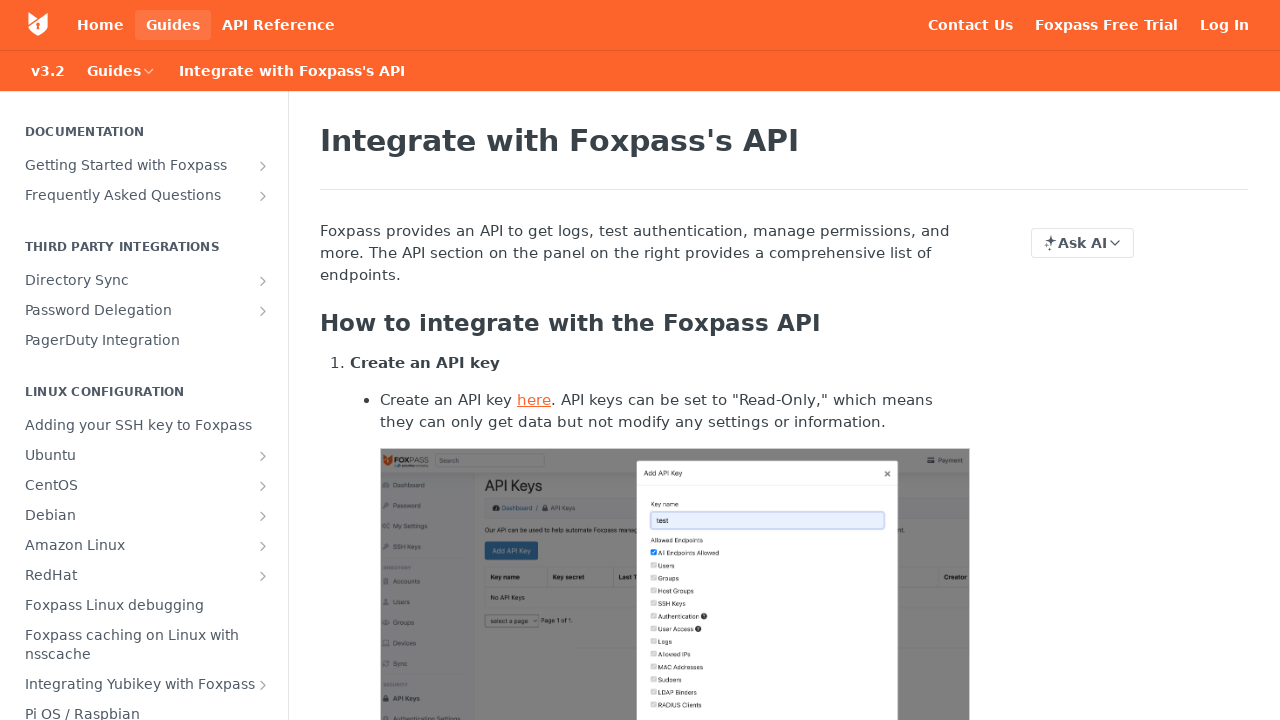

--- FILE ---
content_type: text/html; charset=utf-8
request_url: https://docs.foxpass.com/docs/integrate-with-foxpasss-api
body_size: 44004
content:
<!DOCTYPE html><html lang="en" style="" data-color-mode="light" class=" useReactApp  "><head><meta charset="utf-8"><meta name="readme-deploy" content="5.575.0"><meta name="readme-subdomain" content="foxpass"><meta name="readme-repo" content="foxpass-097450e897c3"><meta name="readme-version" content="3.2"><title>Integrate with Foxpass's API</title><meta name="description" content="Foxpass provides an API to get logs, test authentication, manage permissions, and more. The API section on the panel on the right provides a comprehensive list of endpoints.
How to integrate with the Foxpass API


Create an API key


Create an API key here. API keys can be set to &quot;Read-Only,&quot; which …" data-rh="true"><meta property="og:title" content="Integrate with Foxpass's API" data-rh="true"><meta property="og:description" content="Foxpass provides an API to get logs, test authentication, manage permissions, and more. The API section on the panel on the right provides a comprehensive list of endpoints.
How to integrate with the Foxpass API


Create an API key


Create an API key here. API keys can be set to &quot;Read-Only,&quot; which …" data-rh="true"><meta property="og:site_name" content="Foxpass Knowledge Base and Documentation"><meta name="twitter:title" content="Integrate with Foxpass's API" data-rh="true"><meta name="twitter:description" content="Foxpass provides an API to get logs, test authentication, manage permissions, and more. The API section on the panel on the right provides a comprehensive list of endpoints.
How to integrate with the Foxpass API


Create an API key


Create an API key here. API keys can be set to &quot;Read-Only,&quot; which …" data-rh="true"><meta name="twitter:card" content="summary_large_image"><meta name="viewport" content="width=device-width, initial-scale=1.0"><meta property="og:image" content="https://cdn.readme.io/og-image/create?type=docs&amp;title=Integrate%20with%20Foxpass's%20API&amp;projectTitle=Foxpass%20Knowledge%20Base%20an...&amp;description=Foxpass%20provides%20an%20API%20to%20get%20logs%2C%20test%20authentication%2C%20manage%20permissions%2C%20and%20more.%20The%20API%20section%20on%20the%20panel%20on%20the%20right%20provides%20a%20comprehensive%20list%20of%20endpoints.%0AHow%20to%20integrate%20with%20the%20Foxpass%20API%0A%0A%0ACreate%20an%20API%20key%0A%0A%0ACreate%20an%20API%20key%20here.%20API%20keys%20can%20be%20set%20to%20%22Read-Only%2C%22%20which%20%E2%80%A6&amp;logoUrl=https%3A%2F%2Ffiles.readme.io%2FM5Pjc2fzSpqseugBDLrX_Foxpass-square.png&amp;color=%23FC642C&amp;variant=light" data-rh="true"><meta name="twitter:image" content="https://cdn.readme.io/og-image/create?type=docs&amp;title=Integrate%20with%20Foxpass's%20API&amp;projectTitle=Foxpass%20Knowledge%20Base%20an...&amp;description=Foxpass%20provides%20an%20API%20to%20get%20logs%2C%20test%20authentication%2C%20manage%20permissions%2C%20and%20more.%20The%20API%20section%20on%20the%20panel%20on%20the%20right%20provides%20a%20comprehensive%20list%20of%20endpoints.%0AHow%20to%20integrate%20with%20the%20Foxpass%20API%0A%0A%0ACreate%20an%20API%20key%0A%0A%0ACreate%20an%20API%20key%20here.%20API%20keys%20can%20be%20set%20to%20%22Read-Only%2C%22%20which%20%E2%80%A6&amp;logoUrl=https%3A%2F%2Ffiles.readme.io%2FM5Pjc2fzSpqseugBDLrX_Foxpass-square.png&amp;color=%23FC642C&amp;variant=light" data-rh="true"><meta property="og:image:width" content="1200"><meta property="og:image:height" content="630"><link id="favicon" rel="shortcut icon" href="https://files.readme.io/gW7oSeT5RjekcC3ogev1_favicon.ico" type="image/x-icon"><link rel="canonical" href="https://docs.foxpass.com/docs/integrate-with-foxpasss-api"><script src="https://cdn.readme.io/public/js/unauthorized-redirect.js?1768925552195"></script><script src="https://cdn.readme.io/public/js/cash-dom.min.js?1768925552195"></script><link data-chunk="Footer" rel="preload" as="style" href="https://cdn.readme.io/public/hub/web/Footer.7ca87f1efe735da787ba.css">
<link data-chunk="RMDX" rel="preload" as="style" href="https://cdn.readme.io/public/hub/web/RMDX.9331f322bb5b573f9d25.css">
<link data-chunk="RMDX" rel="preload" as="style" href="https://cdn.readme.io/public/hub/web/8788.4045910b170ecef2a9d6.css">
<link data-chunk="Doc" rel="preload" as="style" href="https://cdn.readme.io/public/hub/web/Doc.f67d660e3f715c725f76.css">
<link data-chunk="Doc" rel="preload" as="style" href="https://cdn.readme.io/public/hub/web/7852.ac9df4a2ec0fafbbc3e0.css">
<link data-chunk="SuperHubSearch" rel="preload" as="style" href="https://cdn.readme.io/public/hub/web/SuperHubSearch.6a1ff81afa1809036d22.css">
<link data-chunk="Header" rel="preload" as="style" href="https://cdn.readme.io/public/hub/web/Header.3f100d0818bd9a0d962e.css">
<link data-chunk="Containers-EndUserContainer" rel="preload" as="style" href="https://cdn.readme.io/public/hub/web/Containers-EndUserContainer.c474218e3da23db49451.css">
<link data-chunk="main" rel="preload" as="style" href="https://cdn.readme.io/public/hub/web/main.2f0b1fcb0624f09ee5e5.css">
<link data-chunk="main" rel="preload" as="style" href="https://cdn.readme.io/public/hub/web/ui-styles.59ec1c636bb8cee5a6ef.css">
<link data-chunk="main" rel="preload" as="script" href="https://cdn.readme.io/public/hub/web/main.7104ec84577a3e42a346.js">
<link data-chunk="routes-SuperHub" rel="preload" as="script" href="https://cdn.readme.io/public/hub/web/routes-SuperHub.bcb9b19cff85a0447a37.js">
<link data-chunk="Containers-EndUserContainer" rel="preload" as="script" href="https://cdn.readme.io/public/hub/web/Containers-EndUserContainer.2d5ea78239ad5c63b1ce.js">
<link data-chunk="Header" rel="preload" as="script" href="https://cdn.readme.io/public/hub/web/Header.0d0ace64749467b13d58.js">
<link data-chunk="core-icons-chevron-up-down-svg" rel="preload" as="script" href="https://cdn.readme.io/public/hub/web/core-icons.0723410dcfd0b81e45dd.js">
<link data-chunk="SuperHubSearch" rel="preload" as="script" href="https://cdn.readme.io/public/hub/web/3766.649eaa2b700c2449e689.js">
<link data-chunk="SuperHubSearch" rel="preload" as="script" href="https://cdn.readme.io/public/hub/web/6123.a2ef3290db790599acca.js">
<link data-chunk="SuperHubSearch" rel="preload" as="script" href="https://cdn.readme.io/public/hub/web/6146.f99bcbc8d654cc36d7c8.js">
<link data-chunk="SuperHubSearch" rel="preload" as="script" href="https://cdn.readme.io/public/hub/web/8836.dbe2a8b6a6809625282d.js">
<link data-chunk="SuperHubSearch" rel="preload" as="script" href="https://cdn.readme.io/public/hub/web/SuperHubSearch.01a8dfcf20a7f0fd5a06.js">
<link data-chunk="Doc" rel="preload" as="script" href="https://cdn.readme.io/public/hub/web/3781.e78b96a01630dde138be.js">
<link data-chunk="Doc" rel="preload" as="script" href="https://cdn.readme.io/public/hub/web/6563.536d53a51a39205d3d9b.js">
<link data-chunk="Doc" rel="preload" as="script" href="https://cdn.readme.io/public/hub/web/6652.3900ee39f7cfe0a89511.js">
<link data-chunk="Doc" rel="preload" as="script" href="https://cdn.readme.io/public/hub/web/4915.4968d598cb90893f0796.js">
<link data-chunk="Doc" rel="preload" as="script" href="https://cdn.readme.io/public/hub/web/6349.d9da5fd0043c55243e87.js">
<link data-chunk="Doc" rel="preload" as="script" href="https://cdn.readme.io/public/hub/web/8075.0be98a9a012c59b7ace8.js">
<link data-chunk="Doc" rel="preload" as="script" href="https://cdn.readme.io/public/hub/web/7852.90757a462fbdc11eb08b.js">
<link data-chunk="Doc" rel="preload" as="script" href="https://cdn.readme.io/public/hub/web/9711.6d6bb79d779138d9ffc5.js">
<link data-chunk="Doc" rel="preload" as="script" href="https://cdn.readme.io/public/hub/web/9819.1dae18aeff002cf5bfcf.js">
<link data-chunk="Doc" rel="preload" as="script" href="https://cdn.readme.io/public/hub/web/949.7221eb4940f7fc325cea.js">
<link data-chunk="Doc" rel="preload" as="script" href="https://cdn.readme.io/public/hub/web/Doc.bc8c7f7c9b3a4e5709c8.js">
<link data-chunk="ConnectMetadata" rel="preload" as="script" href="https://cdn.readme.io/public/hub/web/ConnectMetadata.d3beced9628aca1e6cb7.js">
<link data-chunk="RMDX" rel="preload" as="script" href="https://cdn.readme.io/public/hub/web/8424.7ca51ba764db137ea058.js">
<link data-chunk="RMDX" rel="preload" as="script" href="https://cdn.readme.io/public/hub/web/9947.08b2610863d170f1b6c7.js">
<link data-chunk="RMDX" rel="preload" as="script" href="https://cdn.readme.io/public/hub/web/5496.257552460969011bd54a.js">
<link data-chunk="RMDX" rel="preload" as="script" href="https://cdn.readme.io/public/hub/web/8788.a298145347768f6e8961.js">
<link data-chunk="RMDX" rel="preload" as="script" href="https://cdn.readme.io/public/hub/web/1165.002e4541f2ba3ba0fbf2.js">
<link data-chunk="RMDX" rel="preload" as="script" href="https://cdn.readme.io/public/hub/web/RMDX.bfc34a9da549bd5e1236.js">
<link data-chunk="Footer" rel="preload" as="script" href="https://cdn.readme.io/public/hub/web/Footer.9f1a3307d1d61765d9bb.js">
<link data-chunk="main" rel="stylesheet" href="https://cdn.readme.io/public/hub/web/ui-styles.59ec1c636bb8cee5a6ef.css">
<link data-chunk="main" rel="stylesheet" href="https://cdn.readme.io/public/hub/web/main.2f0b1fcb0624f09ee5e5.css">
<link data-chunk="Containers-EndUserContainer" rel="stylesheet" href="https://cdn.readme.io/public/hub/web/Containers-EndUserContainer.c474218e3da23db49451.css">
<link data-chunk="Header" rel="stylesheet" href="https://cdn.readme.io/public/hub/web/Header.3f100d0818bd9a0d962e.css">
<link data-chunk="SuperHubSearch" rel="stylesheet" href="https://cdn.readme.io/public/hub/web/SuperHubSearch.6a1ff81afa1809036d22.css">
<link data-chunk="Doc" rel="stylesheet" href="https://cdn.readme.io/public/hub/web/7852.ac9df4a2ec0fafbbc3e0.css">
<link data-chunk="Doc" rel="stylesheet" href="https://cdn.readme.io/public/hub/web/Doc.f67d660e3f715c725f76.css">
<link data-chunk="RMDX" rel="stylesheet" href="https://cdn.readme.io/public/hub/web/8788.4045910b170ecef2a9d6.css">
<link data-chunk="RMDX" rel="stylesheet" href="https://cdn.readme.io/public/hub/web/RMDX.9331f322bb5b573f9d25.css">
<link data-chunk="Footer" rel="stylesheet" href="https://cdn.readme.io/public/hub/web/Footer.7ca87f1efe735da787ba.css"><!-- CUSTOM CSS--><style title="rm-custom-css">:root{--project-color-primary:#FC642C;--project-color-inverse:#222;--recipe-button-color:#FC642C;--recipe-button-color-hover:#bf3503;--recipe-button-color-active:#8d2702;--recipe-button-color-focus:rgba(252, 100, 44, 0.25);--recipe-button-color-disabled:#fff8f5}[id=enterprise] .ReadMeUI[is=AlgoliaSearch]{--project-color-primary:#FC642C;--project-color-inverse:#222}a{color:var(--color-link-primary,#fc642c)}a:hover{color:var(--color-link-primary-darken-5,#bf3503)}a.text-muted:hover{color:var(--color-link-primary,#fc642c)}.btn.btn-primary{background-color:#fc642c}.btn.btn-primary:hover{background-color:#bf3503}.theme-line #hub-landing-top h2{color:#fc642c}#hub-landing-top .btn:hover{color:#fc642c}.theme-line #hub-landing-top .btn:hover{color:#fff}.theme-solid header#hub-header #header-top{background-color:#fc642c}.theme-solid.header-gradient header#hub-header #header-top{background:linear-gradient(to bottom,#fc642c,#db3b00)}.theme-solid.header-custom header#hub-header #header-top{background-image:url(undefined)}.theme-line header#hub-header #header-top{border-bottom-color:#fc642c}.theme-line header#hub-header #header-top .btn{background-color:#fc642c}header#hub-header #header-top #header-logo{width:40px;height:40px;margin-top:0;background-image:url(https://files.readme.io/dd05803-white-logo.png)}#hub-subheader-parent #hub-subheader .hub-subheader-breadcrumbs .dropdown-menu a:hover{background-color:#fc642c}#subheader-links a.active{color:#fc642c!important;box-shadow:inset 0 -2px 0 #fc642c}#subheader-links a:hover{color:#fc642c!important;box-shadow:inset 0 -2px 0 #fc642c;opacity:.7}.discussion .submit-vote.submit-vote-parent.voted a.submit-vote-button{background-color:#fc642c}section#hub-discuss .discussion a .discuss-body h4{color:#fc642c}section#hub-discuss .discussion a:hover .discuss-body h4{color:#bf3503}#hub-subheader-parent #hub-subheader.sticky-header.sticky{border-bottom-color:#fc642c}#hub-subheader-parent #hub-subheader.sticky-header.sticky .search-box{border-bottom-color:#fc642c}#hub-search-results h3 em{color:#fc642c}.main_background,.tag-item{background:#fc642c!important}.main_background:hover{background:#bf3503!important}.main_color{color:#fc642c!important}.border_bottom_main_color{border-bottom:2px solid #fc642c}.main_color_hover:hover{color:#fc642c!important}section#hub-discuss h1{color:#fc642c}#hub-reference .hub-api .api-definition .api-try-it-out.active{border-color:#fc642c;background-color:#fc642c}#hub-reference .hub-api .api-definition .api-try-it-out.active:hover{background-color:#bf3503;border-color:#bf3503}#hub-reference .hub-api .api-definition .api-try-it-out:hover{border-color:#fc642c;color:#fc642c}#hub-reference .hub-reference .logs .logs-empty .logs-login-button,#hub-reference .hub-reference .logs .logs-login .logs-login-button{background-color:var(--project-color-primary,#fc642c);border-color:var(--project-color-primary,#fc642c)}#hub-reference .hub-reference .logs .logs-empty .logs-login-button:hover,#hub-reference .hub-reference .logs .logs-login .logs-login-button:hover{background-color:#bf3503;border-color:#bf3503}#hub-reference .hub-reference .logs .logs-empty>svg>path,#hub-reference .hub-reference .logs .logs-login>svg>path{fill:#fc642c;fill:var(--project-color-primary,#fc642c)}#hub-reference .hub-reference .logs:last-child .logs-empty,#hub-reference .hub-reference .logs:last-child .logs-login{margin-bottom:35px}#hub-reference .hub-reference .hub-reference-section .hub-reference-left header .hub-reference-edit:hover{color:#fc642c}.main-color-accent{border-bottom:3px solid #fc642c;padding-bottom:8px}/*! BEGIN HUB_CUSTOM_STYLES */body.hub-is-home header#hub-header{background-size:100% 480px;background-repeat:no-repeat;padding-bottom:70px;background-position:0 -20px}body header#hub-header{background-image:url(https://www.foxpass.com/hubfs/Foxpass_February2019/images/bg-content.png);background-size:100% 220px;background-position:0 -85px;background-repeat:no-repeat;padding-bottom:40px}.theme-solid header#hub-header #header-top{background-color:transparent!important}header#hub-header{background-color:transparent}.theme-line header#hub-header #header-top{background-color:transparent;border:0}header#hub-header #header-top #header-nav-left li a,header#hub-header #header-top #header-nav-right li a{color:#fff;font-size:15px}.theme-solid header#hub-header #header-top{background:0 0}.theme-line #hub-landing-top h2{color:#fff}#hub-landing-top .hub-landing-description{color:#fff}#hub-search .searchbox-button{border:1px solid #999;border-radius:5px;padding:5px 15px;padding:5px 45px 5px 25px;transition:all .3s;background:#fff}#hub-search .searchbox-button:hover{background:#fc642c;border-color:#fc642c;color:#fff}#hub-search .searchbox-button:hover .fa-search:before{color:#fff}#hub-search .searchbox-button:after{display:none}.theme-line header#hub-header #header-top .btn{background-color:#fff;color:#fc642c;font-size:17px;padding:7px 30px 9px;text-transform:capitalize;font-weight:400}#hub-subheader-parent{height:auto}#hub-subheader-parent #hub-subheader{background-color:transparent;border:0}#hub-subheader-parent #hub-subheader .hub-subheader-breadcrumbs .hub-breadcrumb-item{color:#fff}#hub-subheader-parent #hub-subheader .hub-subheader-breadcrumbs .hub-breadcrumb-item.hub-breadcrumb-last .fa-chevron-down{color:#fff}#hub-search input.search-box{margin:0;width:210px;display:block;height:40px;padding:6px 12px;font-size:14px;line-height:1.42857143;color:#555;background-color:#fff;background-image:none;border:1px solid #ccc;border-radius:4px;-webkit-box-shadow:inset 0 1px 1px rgba(0,0,0,.075);box-shadow:inset 0 1px 1px rgba(0,0,0,.075);-webkit-transition:border-color ease-in-out .15s,-webkit-box-shadow ease-in-out .15s;-o-transition:border-color ease-in-out .15s,box-shadow ease-in-out .15s;transition:border-color ease-in-out .15s,box-shadow ease-in-out .15s}#hub-search .fa.fa-search{left:auto;right:10px}#hub-search .searchbox{width:auto}.hub-is-home footer{padding:3rem 0;background:url(https://cdn2.hubspot.net/hubfs/5337261/Foxpass_February2019/images/sepa-footer.png) no-repeat top center #1b1a36;background-size:100% auto}footer .container-fluid{padding-left:0;padding-right:0}footer .col-wrapper>.row-fluid-wrapper>.row-fluid{display:-webkit-box;display:-ms-flexbox;display:flex;-ms-flex-wrap:wrap;flex-wrap:wrap;margin-left:-15px;margin-right:-15px;width:auto}footer .container-fluid .row-fluid .page-center{padding-top:100px;padding-left:15px;padding-right:15px;max-width:1140px;margin:0 auto;width:100%}footer .col-wrapper>.row-fluid-wrapper>.row-fluid [class*=span]{width:100%;margin-left:2.564102564%}footer .col-wrapper>.row-fluid-wrapper>.row-fluid h5{padding-left:20px;margin-top:0;text-align:left;color:#fff;font-size:15px;font-weight:400}footer .col-wrapper>.row-fluid-wrapper>.row-fluid ul li a{padding:10px 20px;text-decoration:none;color:#a0a2b5;font-size:14px;display:inline-block;white-space:nowrap}footer .col-wrapper>.row-fluid-wrapper>.row-fluid small{color:#a0a2b5!important;font-size:14px;margin:20px 0 1rem;display:inline-block}footer .col-wrapper>.row-fluid-wrapper>.row-fluid ul li a:hover{text-decoration:underline}footer .row-fluid-wrapper.row-depth-1.row-number-11{display:none}footer .mobile-copyright{display:none}@media (min-width:768px){footer .col-wrapper>.row-fluid-wrapper>.row-fluid .col-md{-ms-flex-preferred-size:0;flex-basis:0;-webkit-box-flex:1;-ms-flex-positive:1;flex-grow:1;max-width:100%}}@media (max-width:1199px){footer .container-fluid .row-fluid .page-center{max-width:960px}}@media (max-width:991px){footer .container-fluid .row-fluid .page-center{max-width:720px}}@media (max-width:768px){#header-top{position:relative;width:100%}body header#hub-header{background-position:0 100%;padding-bottom:30px}#hub-subheader-parent{position:static}#hub-container{padding-top:0}}@media (max-width:767px){body.hub-is-home header#hub-header{padding-bottom:20px}footer .col-wrapper>.row-fluid-wrapper>.row-fluid .col-md{position:relative;width:100%;min-height:1px;padding-right:15px;padding-left:15px;margin-left:0}footer .col-wrapper>.row-fluid-wrapper>.row-fluid .col-md{position:relative;width:100%;min-height:1px;padding-right:15px;padding-left:15px;margin-left:0}footer .col-wrapper>.row-fluid-wrapper>.row-fluid .col-md.col-5{-webkit-box-flex:0;-ms-flex:0 0 41.666667%;flex:0 0 41.666667%;max-width:41.666667%}footer .col-wrapper>.row-fluid-wrapper>.row-fluid [class*=span]{margin-left:0}footer .col-wrapper>.row-fluid-wrapper>.row-fluid ul{margin:0 0 20px}footer .hs-copyright{text-align:center}footer .hs-footer-social{text-align:center}footer .hs-footer-social h5{text-align:center!important}footer .mobile-copyright{display:block;text-align:center}footer .desktop-copyright{display:none}footer .col-wrapper>.row-fluid-wrapper>.row-fluid .logo-outer+small{display:none}}/*! END HUB_CUSTOM_STYLES */</style><!-- Osano Cookie Compliance -->
<script src="https://cmp.osano.com/169nu5TMub7Nk2Epy/7c82a576-285f-4b1c-8d4b-a1a4da5b7346/osano.js"></script>
<!-- End Osano Cookie Compliance -->
<!-- START Rudderstack/GA4 -->
<script type="text/javascript">
!function(){"use strict";window.RudderSnippetVersion="3.2.0";var e="rudderanalytics";window[e]||(window[e]=[]);var rudderanalytics=window[e];if(Array.isArray(rudderanalytics)){if(true===rudderanalytics.snippetExecuted&&window.console&&console.error){console.error("RudderStack JavaScript SDK snippet included more than once.")}else{rudderanalytics.snippetExecuted=true,window.rudderAnalyticsBuildType="legacy";var sdkBaseUrl="https://rs-cdn.splashtop.com";var sdkVersion="v3";var sdkFileName="rsa.min.js";var scriptLoadingMode="async";var r=["setDefaultInstanceKey","load","ready","page","track","identify","alias","group","reset","setAnonymousId","startSession","endSession","consent","addCustomIntegration"];for(var n=0;n<r.length;n++){var t=r[n];rudderanalytics[t]=function(r){return function(){var n;Array.isArray(window[e])?rudderanalytics.push([r].concat(Array.prototype.slice.call(arguments))):null===(n=window[e][r])||void 0===n||n.apply(window[e],arguments)}}(t)}try{new Function('class Test{field=()=>{};test({prop=[]}={}){return prop?(prop?.property??[...prop]):import("");}}'),window.rudderAnalyticsBuildType="modern"}catch(i){}var d=document.head||document.getElementsByTagName("head")[0];var o=document.body||document.getElementsByTagName("body")[0];window.rudderAnalyticsAddScript=function(e,r,n){var t=document.createElement("script");t.src=e,t.setAttribute("data-loader","RS_JS_SDK"),r&&n&&t.setAttribute(r,n),"async"===scriptLoadingMode?t.async=true:"defer"===scriptLoadingMode&&(t.defer=true),d?d.insertBefore(t,d.firstChild):o.insertBefore(t,o.firstChild)},window.rudderAnalyticsMount=function(){!function(){if("undefined"==typeof globalThis){var e;var r=function getGlobal(){return"undefined"!=typeof self?self:"undefined"!=typeof window?window:null}();r&&Object.defineProperty(r,"globalThis",{value:r,configurable:true})}}(),window.rudderAnalyticsAddScript("".concat(sdkBaseUrl,"/").concat(sdkVersion,"/").concat(window.rudderAnalyticsBuildType,"/").concat(sdkFileName),"data-rsa-write-key","2lFZzMZDmh0eamxO0HvW5TVR5i8")},"undefined"==typeof Promise||"undefined"==typeof globalThis?window.rudderAnalyticsAddScript("https://polyfill-fastly.io/v3/polyfill.min.js?version=3.111.0&features=Symbol%2CPromise&callback=rudderAnalyticsMount"):window.rudderAnalyticsMount();var loadOptions={configUrl: 'https://rs-api.splashtop.com'};rudderanalytics.load("2lFZzMZDmh0eamxO0HvW5TVR5i8","https://rs-dataplane.splashtop.com",loadOptions)}}}();rudderanalytics.page();
</script>
<!-- END Rudderstack/GA4 -->

<!-- Old MixPanel
<script>(function(c,a){if(!a.__SV){var b=window;try{var d,m,j,k=b.location,f=k.hash;d=function(a,b){return(m=a.match(RegExp(b+"=([^&]*)")))?m[1]:null};f&&d(f,"state")&&(j=JSON.parse(decodeURIComponent(d(f,"state"))),"mpeditor"===j.action&&(b.sessionStorage.setItem("_mpcehash",f),history.replaceState(j.desiredHash||"",c.title,k.pathname+k.search)))}catch(n){}var l,h;window.mixpanel=a;a._i=[];a.init=function(b,d,g){function c(b,i){var a=i.split(".");2==a.length&&(b=b[a[0]],i=a[1]);b[i]=function(){b.push([i].concat(Array.prototype.slice.call(arguments,
0)))}}var e=a;"undefined"!==typeof g?e=a[g]=[]:g="mixpanel";e.people=e.people||[];e.toString=function(b){var a="mixpanel";"mixpanel"!==g&&(a+="."+g);b||(a+=" (stub)");return a};e.people.toString=function(){return e.toString(1)+".people (stub)"};l="disable time_event track track_pageview track_links track_forms track_with_groups add_group set_group remove_group register register_once alias unregister identify name_tag set_config reset opt_in_tracking opt_out_tracking has_opted_in_tracking has_opted_out_tracking clear_opt_in_out_tracking people.set people.set_once people.unset people.increment people.append people.union people.track_charge people.clear_charges people.delete_user people.remove".split(" ");
for(h=0;h<l.length;h++)c(e,l[h]);var f="set set_once union unset remove delete".split(" ");e.get_group=function(){function a(c){b[c]=function(){call2_args=arguments;call2=[c].concat(Array.prototype.slice.call(call2_args,0));e.push([d,call2])}}for(var b={},d=["get_group"].concat(Array.prototype.slice.call(arguments,0)),c=0;c<f.length;c++)a(f[c]);return b};a._i.push([b,d,g])};a.__SV=1.2;b=c.createElement("script");b.type="text/javascript";b.async=!0;b.src="undefined"!==typeof MIXPANEL_CUSTOM_LIB_URL?
MIXPANEL_CUSTOM_LIB_URL:"file:"===c.location.protocol&&"//cdn.mxpnl.com/libs/mixpanel-2-latest.min.js".match(/^\/\//)?"https://cdn.mxpnl.com/libs/mixpanel-2-latest.min.js":"//cdn.mxpnl.com/libs/mixpanel-2-latest.min.js";d=c.getElementsByTagName("script")[0];d.parentNode.insertBefore(b,d)}})(document,window.mixpanel||[]);
mixpanel.init("e797a9384b3c7e64ab90545a5d2be5bf", {batch_requests: true})</script>
<script>
function initMixPanel(){
  var  urlParams = new URLSearchParams(window.location.search);
  if(urlParams.has('utm_source')){
    mixpanel.track("Visit", {"utm_source": urlParams.get('utm_source')});
  }
}
   
</script>
END Old Mixpanel-->


<!--<script src="https://fe6520dec4b24372be384d1bc871a45d.js.ubembed.com" async></script>--><meta name="google-site-verification" content="1HVo7KZqoGDctG9ynQY-QgnbWrHrIKaE9pnsoYV40wE"><meta name="loadedProject" content="foxpass"><script>var storedColorMode = `light` === 'system' ? window.localStorage.getItem('color-scheme') : `light`
document.querySelector('[data-color-mode]').setAttribute('data-color-mode', storedColorMode)</script><script id="config" type="application/json" data-json="{&quot;algoliaIndex&quot;:&quot;readme_search_v2&quot;,&quot;amplitude&quot;:{&quot;apiKey&quot;:&quot;dc8065a65ef83d6ad23e37aaf014fc84&quot;,&quot;enabled&quot;:true},&quot;asset_url&quot;:&quot;https://cdn.readme.io&quot;,&quot;domain&quot;:&quot;readme.io&quot;,&quot;domainFull&quot;:&quot;https://dash.readme.com&quot;,&quot;encryptedLocalStorageKey&quot;:&quot;ekfls-2025-03-27&quot;,&quot;fullstory&quot;:{&quot;enabled&quot;:true,&quot;orgId&quot;:&quot;FSV9A&quot;},&quot;git&quot;:{&quot;sync&quot;:{&quot;bitbucket&quot;:{&quot;installationLink&quot;:&quot;https://developer.atlassian.com/console/install/310151e6-ca1a-4a44-9af6-1b523fea0561?signature=AYABeMn9vqFkrg%2F1DrJAQxSyVf4AAAADAAdhd3Mta21zAEthcm46YXdzOmttczp1cy13ZXN0LTI6NzA5NTg3ODM1MjQzOmtleS83MDVlZDY3MC1mNTdjLTQxYjUtOWY5Yi1lM2YyZGNjMTQ2ZTcAuAECAQB4IOp8r3eKNYw8z2v%2FEq3%2FfvrZguoGsXpNSaDveR%2FF%2Fo0BHUxIjSWx71zNK2RycuMYSgAAAH4wfAYJKoZIhvcNAQcGoG8wbQIBADBoBgkqhkiG9w0BBwEwHgYJYIZIAWUDBAEuMBEEDOJgARbqndU9YM%2FRdQIBEIA7unpCah%2BIu53NA72LkkCDhNHOv%2BgRD7agXAO3jXqw0%2FAcBOB0%2F5LmpzB5f6B1HpkmsAN2i2SbsFL30nkAB2F3cy1rbXMAS2Fybjphd3M6a21zOmV1LXdlc3QtMTo3MDk1ODc4MzUyNDM6a2V5LzQ2MzBjZTZiLTAwYzMtNGRlMi04NzdiLTYyN2UyMDYwZTVjYwC4AQICAHijmwVTMt6Oj3F%2B0%2B0cVrojrS8yZ9ktpdfDxqPMSIkvHAGT%[base64]%2BMHwGCSqGSIb3DQEHBqBvMG0CAQAwaAYJKoZIhvcNAQcBMB4GCWCGSAFlAwQBLjARBAzzWhThsIgJwrr%2FY2ECARCAOxoaW9pob21lweyAfrIm6Fw7gd8D%2B%2F8LHk4rl3jjULDM35%2FVPuqBrqKunYZSVCCGNGB3RqpQJr%2FasASiAgAAAAAMAAAQAAAAAAAAAAAAAAAAAEokowLKsF1tMABEq%2BKNyJP%2F%2F%2F%2F%2FAAAAAQAAAAAAAAAAAAAAAQAAADJLzRcp6MkqKR43PUjOiRxxbxXYhLc6vFXEutK3%2BQ71yuPq4dC8pAHruOVQpvVcUSe8dptV8c7wR8BTJjv%2F%2FNe8r0g%3D&amp;product=bitbucket&quot;}}},&quot;metrics&quot;:{&quot;billingCronEnabled&quot;:&quot;true&quot;,&quot;dashUrl&quot;:&quot;https://m.readme.io&quot;,&quot;defaultUrl&quot;:&quot;https://m.readme.io&quot;,&quot;exportMaxRetries&quot;:12,&quot;wsUrl&quot;:&quot;wss://m.readme.io&quot;},&quot;micro&quot;:{&quot;baseUrl&quot;:&quot;https://micro-beta.readme.com&quot;},&quot;proxyUrl&quot;:&quot;https://try.readme.io&quot;,&quot;readmeRecaptchaSiteKey&quot;:&quot;6LesVBYpAAAAAESOCHOyo2kF9SZXPVb54Nwf3i2x&quot;,&quot;releaseVersion&quot;:&quot;5.575.0&quot;,&quot;reservedWords&quot;:{&quot;tools&quot;:[&quot;execute-request&quot;,&quot;get-code-snippet&quot;,&quot;get-endpoint&quot;,&quot;get-request-body&quot;,&quot;get-response-schema&quot;,&quot;get-server-variables&quot;,&quot;list-endpoints&quot;,&quot;list-security-schemes&quot;,&quot;list-specs&quot;,&quot;search-specs&quot;,&quot;search&quot;,&quot;fetch&quot;]},&quot;sentry&quot;:{&quot;dsn&quot;:&quot;https://3bbe57a973254129bcb93e47dc0cc46f@o343074.ingest.sentry.io/2052166&quot;,&quot;enabled&quot;:true},&quot;shMigration&quot;:{&quot;promoVideo&quot;:&quot;&quot;,&quot;forceWaitlist&quot;:false,&quot;migrationPreview&quot;:false},&quot;sslBaseDomain&quot;:&quot;readmessl.com&quot;,&quot;sslGenerationService&quot;:&quot;ssl.readmessl.com&quot;,&quot;stripePk&quot;:&quot;pk_live_5103PML2qXbDukVh7GDAkQoR4NSuLqy8idd5xtdm9407XdPR6o3bo663C1ruEGhXJjpnb2YCpj8EU1UvQYanuCjtr00t1DRCf2a&quot;,&quot;superHub&quot;:{&quot;newProjectsEnabled&quot;:true},&quot;wootric&quot;:{&quot;accountToken&quot;:&quot;NPS-122b75a4&quot;,&quot;enabled&quot;:true}}"></script></head><body class="body-none theme-solid header-solid header-bg-size-auto header-bg-pos-tc header-overlay-triangles reference-layout-row lumosity-normal "><div id="ssr-top"></div><div id="ssr-main"><div class="App ThemeContext ThemeContext_dark ThemeContext_classic" style="--color-primary:#FC642C;--color-primary-inverse:#fff;--color-primary-alt:#db3b00;--color-primary-darken-10:#f24403;--color-primary-darken-20:#bf3503;--color-primary-alpha-25:rgba(252, 100, 44, 0.25);--color-link-primary:#FC642C;--color-link-primary-darken-5:#fc5113;--color-link-primary-darken-10:#f24403;--color-link-primary-darken-20:#bf3503;--color-link-primary-alpha-50:rgba(252, 100, 44, 0.5);--color-link-primary-alpha-25:rgba(252, 100, 44, 0.25);--color-link-background:rgba(252, 100, 44, 0.09);--color-link-text:#fff;--color-login-link:#018ef5;--color-login-link-text:#fff;--color-login-link-darken-10:#0171c2;--color-login-link-primary-alpha-50:rgba(1, 142, 245, 0.5)"><div class="SuperHub2RNxzk6HzHiJ"><div class="ContentWithOwlbotx4PaFDoA1KMz"><div class="ContentWithOwlbot-content2X1XexaN8Lf2"><header class="Header3zzata9F_ZPQ rm-Header_classic Header_collapsible3n0YXfOvb_Al rm-Header"><div class="rm-Header-top Header-topuTMpygDG4e1V Header-top_classic3g7Q6zoBy8zh"><div class="rm-Container rm-Container_flex"><div style="outline:none" tabindex="-1"><a href="#content" target="_self" class="Button Button_md rm-JumpTo Header-jumpTo3IWKQXmhSI5D Button_primary">Jump to Content</a></div><div class="rm-Header-left Header-leftADQdGVqx1wqU"><a class="rm-Logo Header-logo1Xy41PtkzbdG" href="https://www.splashtop.com/foxpass?docs=1" target="_self"><img alt="Foxpass Knowledge Base and Documentation" class="rm-Logo-img Header-logo-img3YvV4lcGKkeb" src="https://files.readme.io/dd05803-white-logo.png"/></a><a class="Button Button_md rm-Header-link rm-Header-top-link Button_slate_text Header-link2tXYTgXq85zW" href="/" target="_self">Home</a><a aria-current="page" class="Button Button_md rm-Header-link rm-Header-top-link Button_slate_text rm-Header-top-link_active Header-link2tXYTgXq85zW active" href="/docs" target="_self">Guides</a><a class="Button Button_md rm-Header-link rm-Header-top-link Button_slate_text Header-link2tXYTgXq85zW" href="/reference" target="_self">API Reference</a></div><div class="rm-Header-left Header-leftADQdGVqx1wqU Header-left_mobile1RG-X93lx6PF"><div><button aria-label="Toggle navigation menu" class="icon-menu menu3d6DYNDa3tk5" type="button"></button><div class=""><div class="Flyout95xhYIIoTKtc undefined rm-Flyout" data-testid="flyout"><div class="MobileFlyout1hHJpUd-nYkd"><a class="rm-MobileFlyout-item NavItem-item1gDDTqaXGhm1 NavItem-item_mobile1qG3gd-Mkck- " href="/" target="_self"><i class="icon-landing-page-2 NavItem-badge1qOxpfTiALoz rm-Header-bottom-link-icon"></i><span class="NavItem-textSlZuuL489uiw">Home</span></a><a aria-current="page" class="rm-MobileFlyout-item NavItem-item1gDDTqaXGhm1 NavItem-item_mobile1qG3gd-Mkck-  active" href="/docs" target="_self"><i class="icon-guides NavItem-badge1qOxpfTiALoz rm-Header-bottom-link-icon"></i><span class="NavItem-textSlZuuL489uiw">Guides</span></a><a class="rm-MobileFlyout-item NavItem-item1gDDTqaXGhm1 NavItem-item_mobile1qG3gd-Mkck- " href="/reference" target="_self"><i class="icon-references NavItem-badge1qOxpfTiALoz rm-Header-bottom-link-icon"></i><span class="NavItem-textSlZuuL489uiw">API Reference</span></a><div class="NavItem-item1gDDTqaXGhm1 NavItem-item_inactiveMQoyhN045qAn">v<!-- -->3.2</div><hr class="MobileFlyout-divider10xf7R2X1MeW"/><a class="rm-MobileFlyout-item NavItem-item1gDDTqaXGhm1 NavItem-item_mobile1qG3gd-Mkck- NavItem_dropdown-muted1xJVuczwGc74" href="/" target="_self">Home</a><a aria-current="page" class="rm-MobileFlyout-item NavItem-item1gDDTqaXGhm1 NavItem-item_mobile1qG3gd-Mkck- NavItem_dropdown-muted1xJVuczwGc74 active" href="/docs" target="_self">Guides</a><a class="rm-MobileFlyout-item NavItem-item1gDDTqaXGhm1 NavItem-item_mobile1qG3gd-Mkck- NavItem_dropdown-muted1xJVuczwGc74" href="/reference" target="_self">API Reference</a><a class="rm-MobileFlyout-item NavItem-item1gDDTqaXGhm1 NavItem-item_mobile1qG3gd-Mkck- NavItem_dropdown-muted1xJVuczwGc74" href="https://www.splashtop.com/form/foxpass-contact-us?docs=1" rel="noopener" target="_blank" to="https://www.splashtop.com/form/foxpass-contact-us?docs=1">Contact Us</a><a class="rm-MobileFlyout-item NavItem-item1gDDTqaXGhm1 NavItem-item_mobile1qG3gd-Mkck- NavItem_dropdown-muted1xJVuczwGc74" href="https://console.foxpass.com/free-trial/?docs=1" rel="noopener" target="_blank" to="https://console.foxpass.com/free-trial/?docs=1">Foxpass Free Trial</a><a class="rm-MobileFlyout-item NavItem-item1gDDTqaXGhm1 NavItem-item_mobile1qG3gd-Mkck- NavItem_dropdown-muted1xJVuczwGc74" href="https://console.foxpass.com/login/" rel="noopener" target="_blank" to="https://console.foxpass.com/login/">Log In</a><a class="MobileFlyout-logo3Lq1eTlk1K76 Header-logo1Xy41PtkzbdG rm-Logo" href="https://www.splashtop.com/foxpass?docs=1" target="_self"><img alt="Foxpass Knowledge Base and Documentation" class="Header-logo-img3YvV4lcGKkeb rm-Logo-img" src="https://files.readme.io/dd05803-white-logo.png"/></a></div></div></div></div><div class="Header-left-nav2xWPWMNHOGf_"><i aria-hidden="true" class="icon-guides Header-left-nav-icon10glJKFwewOv"></i>Guides</div></div><div class="rm-Header-right Header-right21PC2XTT6aMg"><span class="Header-right_desktop14ja01RUQ7HE"><a class="Button Button_md rm-Header-link rm-Header-top-link Button_slate_text Header-link2tXYTgXq85zW" href="https://www.splashtop.com/form/foxpass-contact-us?docs=1" target="_self" to="https://www.splashtop.com/form/foxpass-contact-us?docs=1">Contact Us</a><a class="Button Button_md rm-Header-link rm-Header-top-link Button_slate_text Header-link2tXYTgXq85zW" href="https://console.foxpass.com/free-trial/?docs=1" target="_self" to="https://console.foxpass.com/free-trial/?docs=1">Foxpass Free Trial</a><a class="Button Button_md rm-Header-link rm-Header-top-link Button_slate_text Header-link2tXYTgXq85zW" href="https://console.foxpass.com/login/" target="_self" to="https://console.foxpass.com/login/">Log In</a></span><div class="Header-searchtb6Foi0-D9Vx"><button aria-label="Search ⌘k" class="rm-SearchToggle" data-symbol="⌘"><div class="rm-SearchToggle-icon icon-search1"></div></button></div></div></div></div><div class="Header-bottom2eLKOFXMEmh5 Header-bottom_classic rm-Header-bottom"><div class="rm-Container rm-Container_flex"><nav aria-label="Primary navigation" class="Header-leftADQdGVqx1wqU Header-subnavnVH8URdkgvEl" role="navigation"><span class="Truncate1OzxBYrNNfH3 VersionDropdown1GXDUTxJ1T95 VersionDropdown_inactive rm-Header-bottom-link" style="--Truncate-max-width:150px">v3.2</span><div class="rm-NavLinksDropdown Dropdown Dropdown_closed" data-testid="dropdown-container"><div class="Dropdown-toggle" aria-haspopup="dialog"><button class="rm-Header-link rm-Header-bottom-link NavItem2xSfFaVqfRjy Button Button_slate_text Button_md" type="button"><span>Guides</span><i class="NavItem-chevron3ZtU4bd1q5sy icon-chevron-down"></i></button></div></div><span class="rm-Header-link rm-Header-bottom-link NavItem2xSfFaVqfRjy NavItem_inactive1YE6SGanIJp5">Integrate with Foxpass&#x27;s API</span></nav><button align="center" justify="between" style="--flex-gap:var(--xs)" class="Button Button_sm Flex Flex_row MobileSubnav1DsTfasXloM2 Button_contrast Button_contrast_outline" type="button"><span class="Button-label">Integrate with Foxpass&#x27;s API</span><span class="IconWrapper Icon-wrapper2z2wVIeGsiUy"><svg fill="none" viewBox="0 0 24 24" class="Icon Icon3_D2ysxFZ_ll Icon-svg2Lm7f6G9Ly5a" data-name="chevron-up-down" role="img" style="--icon-color:inherit;--icon-size:inherit;--icon-stroke-width:2px"><path stroke="currentColor" stroke-linecap="round" stroke-linejoin="round" d="m6 16 6 6 6-6M18 8l-6-6-6 6" class="icon-stroke-width"></path></svg></span></button></div></div><div class="hub-search-results--reactApp " id="hub-search-results"><div class="hub-container"><div class="modal-backdrop show-modal rm-SearchModal" role="button" tabindex="0"><div aria-label="Search Dialog" class="SuperHubSearchI_obvfvvQi4g" id="AppSearch" role="tabpanel" tabindex="0"><div data-focus-guard="true" tabindex="-1" style="width:1px;height:0px;padding:0;overflow:hidden;position:fixed;top:1px;left:1px"></div><div data-focus-lock-disabled="disabled" class="SuperHubSearch-container2BhYey2XE-Ij"><div class="SuperHubSearch-col1km8vLFgOaYj"><div class="SearchBoxnZBxftziZGcz"><input aria-label="Search" autoCapitalize="off" autoComplete="off" autoCorrect="off" spellcheck="false" tabindex="0" aria-required="false" class="Input Input_md SearchBox-inputR4jffU8l10iF" type="search" value=""/></div><div class="SearchTabs3rNhUK3HjrRJ"><div class="Tabs Tabs-list" role="tablist"><div aria-label="All" aria-selected="true" class="SearchTabs-tab1TrpmhQv840T Tabs-listItem Tabs-listItem_active" role="tab" tabindex="1"><span class="SearchTabs-tab1TrpmhQv840T"><span class="IconWrapper Icon-wrapper2z2wVIeGsiUy"><svg fill="none" viewBox="0 0 24 24" class="Icon Icon3_D2ysxFZ_ll Icon-svg2Lm7f6G9Ly5a icon" data-name="search" role="img" style="--icon-color:inherit;--icon-size:inherit;--icon-stroke-width:2px"><path stroke="currentColor" stroke-linecap="round" stroke-linejoin="round" d="M11 19a8 8 0 1 0 0-16 8 8 0 0 0 0 16ZM21 21l-4.35-4.35" class="icon-stroke-width"></path></svg></span>All</span></div><div aria-label="Pages" aria-selected="false" class="SearchTabs-tab1TrpmhQv840T Tabs-listItem" role="tab" tabindex="1"><span class="SearchTabs-tab1TrpmhQv840T"><span class="IconWrapper Icon-wrapper2z2wVIeGsiUy"><svg fill="none" viewBox="0 0 24 24" class="Icon Icon3_D2ysxFZ_ll Icon-svg2Lm7f6G9Ly5a icon" data-name="custom-pages" role="img" style="--icon-color:inherit;--icon-size:inherit;--icon-stroke-width:2px"><path stroke="currentColor" stroke-linecap="round" stroke-linejoin="round" d="M13 2H6a2 2 0 0 0-2 2v16a2 2 0 0 0 2 2h12a2 2 0 0 0 2-2V9l-7-7Z" class="icon-stroke-width"></path><path stroke="currentColor" stroke-linecap="round" stroke-linejoin="round" d="M13 2v7h7M12 11.333V12M12 18v.667M9.407 12.407l.473.473M14.12 17.12l.473.473M8.333 15H9M15 15h.667M9.407 17.593l.473-.473M14.12 12.88l.473-.473" class="icon-stroke-width"></path></svg></span>Pages</span></div></div></div><div class="rm-SearchModal-empty SearchResults35_kFOb1zvxX SearchResults_emptyiWzyXErtNcQJ"><span class="IconWrapper Icon-wrapper2z2wVIeGsiUy"><svg fill="none" viewBox="0 0 24 24" class="Icon Icon3_D2ysxFZ_ll Icon-svg2Lm7f6G9Ly5a rm-SearchModal-empty-icon icon icon-search" data-name="search" role="img" style="--icon-color:inherit;--icon-size:var(--icon-md);--icon-stroke-width:2px"><path stroke="currentColor" stroke-linecap="round" stroke-linejoin="round" d="M11 19a8 8 0 1 0 0-16 8 8 0 0 0 0 16ZM21 21l-4.35-4.35" class="icon-stroke-width"></path></svg></span><h6 class="Title Title6 rm-SearchModal-empty-text">Start typing to search…</h6></div></div></div><div data-focus-guard="true" tabindex="-1" style="width:1px;height:0px;padding:0;overflow:hidden;position:fixed;top:1px;left:1px"></div></div></div></div></div></header><main class="SuperHubDoc3Z-1XSVTg-Q1 rm-Guides" id="content"><div class="SuperHubDoc-container2RY1FPE4Ewze rm-Container rm-Container_flex"><nav aria-label="Secondary navigation" class="rm-Sidebar hub-sidebar reference-redesign Nav3C5f8FcjkaHj rm-Sidebar_guides" id="hub-sidebar" role="navigation"><div class="Sidebar1t2G1ZJq-vU1 rm-Sidebar hub-sidebar-content"><section class="Sidebar-listWrapper6Q9_yUrG906C rm-Sidebar-section"><h2 class="Sidebar-headingTRQyOa2pk0gh rm-Sidebar-heading">Documentation</h2><ul class="Sidebar-list_sidebarLayout3RaX72iQNOEI Sidebar-list3cZWQLaBf9k8 rm-Sidebar-list"><li class="Sidebar-item23D-2Kd61_k3"><a class="Sidebar-link2Dsha-r-GKh2 Sidebar-link_parent text-wrap rm-Sidebar-link" target="_self" href="/docs/getting-started"><span class="Sidebar-link-textLuTE1ySm4Kqn"><span class="Sidebar-link-text_label1gCT_uPnx7Gu">Getting Started with Foxpass</span></span><button aria-expanded="false" aria-label="Show subpages for Getting Started with Foxpass" class="Sidebar-link-buttonWrapper3hnFHNku8_BJ" type="button"><i aria-hidden="true" class="Sidebar-link-iconnjiqEiZlPn0W Sidebar-link-expandIcon2yVH6SarI6NW icon-chevron-rightward"></i></button></a><ul class="subpages Sidebar-list3cZWQLaBf9k8 rm-Sidebar-list"><li class="Sidebar-item23D-2Kd61_k3"><a class="Sidebar-link2Dsha-r-GKh2 childless subpage text-wrap rm-Sidebar-link" target="_self" href="/docs/set-up-wi-fi-authentication"><span class="Sidebar-link-textLuTE1ySm4Kqn"><span class="Sidebar-link-text_label1gCT_uPnx7Gu">Set Up Wi-Fi Authentication</span></span></a></li><li class="Sidebar-item23D-2Kd61_k3"><a class="Sidebar-link2Dsha-r-GKh2 childless subpage text-wrap rm-Sidebar-link" target="_self" href="/docs/set-up-ssh-key-management"><span class="Sidebar-link-textLuTE1ySm4Kqn"><span class="Sidebar-link-text_label1gCT_uPnx7Gu">Set Up SSH Key Management</span></span></a></li><li class="Sidebar-item23D-2Kd61_k3"><a class="Sidebar-link2Dsha-r-GKh2 childless subpage text-wrap rm-Sidebar-link" target="_self" href="/docs/set-up-a-vpn"><span class="Sidebar-link-textLuTE1ySm4Kqn"><span class="Sidebar-link-text_label1gCT_uPnx7Gu">Set Up a VPN</span></span></a></li><li class="Sidebar-item23D-2Kd61_k3"><a class="Sidebar-link2Dsha-r-GKh2 childless subpage text-wrap rm-Sidebar-link" target="_self" href="/docs/integrate-with-an-identity-provider"><span class="Sidebar-link-textLuTE1ySm4Kqn"><span class="Sidebar-link-text_label1gCT_uPnx7Gu">Integrate with an Identity Provider</span></span></a></li><li class="Sidebar-item23D-2Kd61_k3"><a aria-current="page" class="Sidebar-link2Dsha-r-GKh2 childless subpage text-wrap rm-Sidebar-link active" target="_self" href="/docs/integrate-with-foxpasss-api"><span class="Sidebar-link-textLuTE1ySm4Kqn"><span class="Sidebar-link-text_label1gCT_uPnx7Gu">Integrate with Foxpass&#x27;s API</span></span></a></li></ul></li><li class="Sidebar-item23D-2Kd61_k3"><a class="Sidebar-link2Dsha-r-GKh2 Sidebar-link_parent text-wrap rm-Sidebar-link" target="_self" href="/docs/frequently-asked-questions"><span class="Sidebar-link-textLuTE1ySm4Kqn"><span class="Sidebar-link-text_label1gCT_uPnx7Gu">Frequently Asked Questions</span></span><button aria-expanded="false" aria-label="Show subpages for Frequently Asked Questions" class="Sidebar-link-buttonWrapper3hnFHNku8_BJ" type="button"><i aria-hidden="true" class="Sidebar-link-iconnjiqEiZlPn0W Sidebar-link-expandIcon2yVH6SarI6NW icon-chevron-rightward"></i></button></a><ul class="subpages Sidebar-list3cZWQLaBf9k8 rm-Sidebar-list"><li class="Sidebar-item23D-2Kd61_k3"><a class="Sidebar-link2Dsha-r-GKh2 childless subpage text-wrap rm-Sidebar-link" target="_self" href="/docs/is-radius-secure"><span class="Sidebar-link-textLuTE1ySm4Kqn"><span class="Sidebar-link-text_label1gCT_uPnx7Gu">Is RADIUS secure?</span></span></a></li><li class="Sidebar-item23D-2Kd61_k3"><a class="Sidebar-link2Dsha-r-GKh2 childless subpage text-wrap rm-Sidebar-link" target="_self" href="/docs/foxpass-blast-radius"><span class="Sidebar-link-textLuTE1ySm4Kqn"><span class="Sidebar-link-text_label1gCT_uPnx7Gu">Is Foxpass susceptible to Blast-RADIUS?</span></span></a></li><li class="Sidebar-item23D-2Kd61_k3"><a class="Sidebar-link2Dsha-r-GKh2 childless subpage text-wrap rm-Sidebar-link" target="_self" href="/docs/what-makes-foxpass-better"><span class="Sidebar-link-textLuTE1ySm4Kqn"><span class="Sidebar-link-text_label1gCT_uPnx7Gu">What makes Foxpass better?</span></span></a></li></ul></li></ul></section><section class="Sidebar-listWrapper6Q9_yUrG906C rm-Sidebar-section"><h2 class="Sidebar-headingTRQyOa2pk0gh rm-Sidebar-heading">Third Party Integrations</h2><ul class="Sidebar-list_sidebarLayout3RaX72iQNOEI Sidebar-list3cZWQLaBf9k8 rm-Sidebar-list"><li class="Sidebar-item23D-2Kd61_k3"><a class="Sidebar-link2Dsha-r-GKh2 Sidebar-link_parent text-wrap rm-Sidebar-link" target="_self" href="/docs/directory-sync"><span class="Sidebar-link-textLuTE1ySm4Kqn"><span class="Sidebar-link-text_label1gCT_uPnx7Gu">Directory Sync</span></span><button aria-expanded="false" aria-label="Show subpages for Directory Sync" class="Sidebar-link-buttonWrapper3hnFHNku8_BJ" type="button"><i aria-hidden="true" class="Sidebar-link-iconnjiqEiZlPn0W Sidebar-link-expandIcon2yVH6SarI6NW icon-chevron-rightward"></i></button></a><ul class="subpages Sidebar-list3cZWQLaBf9k8 rm-Sidebar-list"><li class="Sidebar-item23D-2Kd61_k3"><a class="Sidebar-link2Dsha-r-GKh2 childless subpage text-wrap rm-Sidebar-link" target="_self" href="/docs/sync-with-g-suite"><span class="Sidebar-link-textLuTE1ySm4Kqn"><span class="Sidebar-link-text_label1gCT_uPnx7Gu">Sync with Google</span></span></a></li><li class="Sidebar-item23D-2Kd61_k3"><a class="Sidebar-link2Dsha-r-GKh2 childless subpage text-wrap rm-Sidebar-link" target="_self" href="/docs/sync-with-azure"><span class="Sidebar-link-textLuTE1ySm4Kqn"><span class="Sidebar-link-text_label1gCT_uPnx7Gu">Sync with Entra ID</span></span></a></li><li class="Sidebar-item23D-2Kd61_k3"><a class="Sidebar-link2Dsha-r-GKh2 childless subpage text-wrap rm-Sidebar-link" target="_self" href="/docs/sync-with-okta"><span class="Sidebar-link-textLuTE1ySm4Kqn"><span class="Sidebar-link-text_label1gCT_uPnx7Gu">Sync with Okta</span></span></a></li><li class="Sidebar-item23D-2Kd61_k3"><a class="Sidebar-link2Dsha-r-GKh2 childless subpage text-wrap rm-Sidebar-link" target="_self" href="/docs/sync-with-onelogin"><span class="Sidebar-link-textLuTE1ySm4Kqn"><span class="Sidebar-link-text_label1gCT_uPnx7Gu">Sync With OneLogin</span></span></a></li><li class="Sidebar-item23D-2Kd61_k3"><a class="Sidebar-link2Dsha-r-GKh2 childless subpage text-wrap rm-Sidebar-link" target="_self" href="/docs/sync-with-ldap"><span class="Sidebar-link-textLuTE1ySm4Kqn"><span class="Sidebar-link-text_label1gCT_uPnx7Gu">Sync With LDAP</span></span></a></li><li class="Sidebar-item23D-2Kd61_k3"><a class="Sidebar-link2Dsha-r-GKh2 childless subpage text-wrap rm-Sidebar-link" target="_self" href="/docs/managing-multiple-domains-in-foxpass"><span class="Sidebar-link-textLuTE1ySm4Kqn"><span class="Sidebar-link-text_label1gCT_uPnx7Gu">Managing Multiple Domains In Foxpass</span></span></a></li></ul></li><li class="Sidebar-item23D-2Kd61_k3"><a class="Sidebar-link2Dsha-r-GKh2 Sidebar-link_parent text-wrap rm-Sidebar-link" target="_self" href="/docs/password-delegation"><span class="Sidebar-link-textLuTE1ySm4Kqn"><span class="Sidebar-link-text_label1gCT_uPnx7Gu">Password Delegation</span></span><button aria-expanded="false" aria-label="Show subpages for Password Delegation" class="Sidebar-link-buttonWrapper3hnFHNku8_BJ" type="button"><i aria-hidden="true" class="Sidebar-link-iconnjiqEiZlPn0W Sidebar-link-expandIcon2yVH6SarI6NW icon-chevron-rightward"></i></button></a><ul class="subpages Sidebar-list3cZWQLaBf9k8 rm-Sidebar-list"><li class="Sidebar-item23D-2Kd61_k3"><a class="Sidebar-link2Dsha-r-GKh2 childless subpage text-wrap rm-Sidebar-link" target="_self" href="/docs/okta-foxpass-password-delegation"><span class="Sidebar-link-textLuTE1ySm4Kqn"><span class="Sidebar-link-text_label1gCT_uPnx7Gu">Okta / Foxpass password delegation</span></span></a></li><li class="Sidebar-item23D-2Kd61_k3"><a class="Sidebar-link2Dsha-r-GKh2 childless subpage text-wrap rm-Sidebar-link" target="_self" href="/docs/onelogin-foxpass-password-delegation"><span class="Sidebar-link-textLuTE1ySm4Kqn"><span class="Sidebar-link-text_label1gCT_uPnx7Gu">OneLogin / Foxpass password delegation</span></span></a></li><li class="Sidebar-item23D-2Kd61_k3"><a class="Sidebar-link2Dsha-r-GKh2 childless subpage text-wrap rm-Sidebar-link" target="_self" href="/docs/google-foxpass-password-delegation"><span class="Sidebar-link-textLuTE1ySm4Kqn"><span class="Sidebar-link-text_label1gCT_uPnx7Gu">Google IMAP / Foxpass password delegation</span></span></a></li><li class="Sidebar-item23D-2Kd61_k3"><a class="Sidebar-link2Dsha-r-GKh2 childless subpage text-wrap rm-Sidebar-link" target="_self" href="/docs/g-suite-ldap-foxpass-password-delegation"><span class="Sidebar-link-textLuTE1ySm4Kqn"><span class="Sidebar-link-text_label1gCT_uPnx7Gu">Google LDAP / Foxpass password delegation</span></span></a></li><li class="Sidebar-item23D-2Kd61_k3"><a class="Sidebar-link2Dsha-r-GKh2 childless subpage text-wrap rm-Sidebar-link" target="_self" href="/docs/azure-ad-entra-id-foxpass-password-delegation"><span class="Sidebar-link-textLuTE1ySm4Kqn"><span class="Sidebar-link-text_label1gCT_uPnx7Gu">Azure AD/Entra ID Foxpass password delegation</span></span></a></li><li class="Sidebar-item23D-2Kd61_k3"><a class="Sidebar-link2Dsha-r-GKh2 childless subpage text-wrap rm-Sidebar-link" target="_self" href="/docs/ldap-foxpass-password-delegation"><span class="Sidebar-link-textLuTE1ySm4Kqn"><span class="Sidebar-link-text_label1gCT_uPnx7Gu">LDAP / Foxpass password delegation</span></span></a></li><li class="Sidebar-item23D-2Kd61_k3"><a class="Sidebar-link2Dsha-r-GKh2 childless subpage text-wrap rm-Sidebar-link" target="_self" href="/docs/custom-backend-foxpass-password-delegation"><span class="Sidebar-link-textLuTE1ySm4Kqn"><span class="Sidebar-link-text_label1gCT_uPnx7Gu">Custom backend / Foxpass password delegation</span></span></a></li><li class="Sidebar-item23D-2Kd61_k3"><a class="Sidebar-link2Dsha-r-GKh2 childless subpage text-wrap rm-Sidebar-link" target="_self" href="/docs/enabling-less-secure-google-apps"><span class="Sidebar-link-textLuTE1ySm4Kqn"><span class="Sidebar-link-text_label1gCT_uPnx7Gu">Enabling Less Secure Google Apps</span></span></a></li><li class="Sidebar-item23D-2Kd61_k3"><a class="Sidebar-link2Dsha-r-GKh2 childless subpage text-wrap rm-Sidebar-link" target="_self" href="/docs/delegated-authentication-ip-addresses"><span class="Sidebar-link-textLuTE1ySm4Kqn"><span class="Sidebar-link-text_label1gCT_uPnx7Gu">Delegated Authentication IP Addresses</span></span></a></li></ul></li><li class="Sidebar-item23D-2Kd61_k3"><a class="Sidebar-link2Dsha-r-GKh2 childless text-wrap rm-Sidebar-link" target="_self" href="/docs/pagerduty-integration"><span class="Sidebar-link-textLuTE1ySm4Kqn"><span class="Sidebar-link-text_label1gCT_uPnx7Gu">PagerDuty Integration</span></span></a></li></ul></section><section class="Sidebar-listWrapper6Q9_yUrG906C rm-Sidebar-section"><h2 class="Sidebar-headingTRQyOa2pk0gh rm-Sidebar-heading">Linux Configuration</h2><ul class="Sidebar-list_sidebarLayout3RaX72iQNOEI Sidebar-list3cZWQLaBf9k8 rm-Sidebar-list"><li class="Sidebar-item23D-2Kd61_k3"><a class="Sidebar-link2Dsha-r-GKh2 childless text-wrap rm-Sidebar-link" target="_self" href="/docs/adding-your-ssh-key-to-foxpass"><span class="Sidebar-link-textLuTE1ySm4Kqn"><span class="Sidebar-link-text_label1gCT_uPnx7Gu">Adding your SSH key to Foxpass</span></span></a></li><li class="Sidebar-item23D-2Kd61_k3"><a class="Sidebar-link2Dsha-r-GKh2 Sidebar-link_parent text-wrap rm-Sidebar-link" target="_self" href="/docs/ubuntu"><span class="Sidebar-link-textLuTE1ySm4Kqn"><span class="Sidebar-link-text_label1gCT_uPnx7Gu">Ubuntu</span></span><button aria-expanded="false" aria-label="Show subpages for Ubuntu" class="Sidebar-link-buttonWrapper3hnFHNku8_BJ" type="button"><i aria-hidden="true" class="Sidebar-link-iconnjiqEiZlPn0W Sidebar-link-expandIcon2yVH6SarI6NW icon-chevron-rightward"></i></button></a><ul class="subpages Sidebar-list3cZWQLaBf9k8 rm-Sidebar-list"><li class="Sidebar-item23D-2Kd61_k3"><a class="Sidebar-link2Dsha-r-GKh2 childless subpage text-wrap rm-Sidebar-link" target="_self" href="/docs/ubuntu-2404"><span class="Sidebar-link-textLuTE1ySm4Kqn"><span class="Sidebar-link-text_label1gCT_uPnx7Gu">Ubuntu 24.04</span></span></a></li><li class="Sidebar-item23D-2Kd61_k3"><a class="Sidebar-link2Dsha-r-GKh2 childless subpage text-wrap rm-Sidebar-link" target="_self" href="/docs/ubuntu-2204"><span class="Sidebar-link-textLuTE1ySm4Kqn"><span class="Sidebar-link-text_label1gCT_uPnx7Gu">Ubuntu 22.04</span></span></a></li><li class="Sidebar-item23D-2Kd61_k3"><a class="Sidebar-link2Dsha-r-GKh2 childless subpage text-wrap rm-Sidebar-link" target="_self" href="/docs/ubuntu-2004"><span class="Sidebar-link-textLuTE1ySm4Kqn"><span class="Sidebar-link-text_label1gCT_uPnx7Gu">Ubuntu 20.04</span></span></a></li><li class="Sidebar-item23D-2Kd61_k3"><a class="Sidebar-link2Dsha-r-GKh2 childless subpage text-wrap rm-Sidebar-link" target="_self" href="/docs/ubuntu-1804"><span class="Sidebar-link-textLuTE1ySm4Kqn"><span class="Sidebar-link-text_label1gCT_uPnx7Gu">Ubuntu 18.04</span></span></a></li><li class="Sidebar-item23D-2Kd61_k3"><a class="Sidebar-link2Dsha-r-GKh2 childless subpage text-wrap rm-Sidebar-link" target="_self" href="/docs/ubuntu-1704"><span class="Sidebar-link-textLuTE1ySm4Kqn"><span class="Sidebar-link-text_label1gCT_uPnx7Gu">Ubuntu 17.04</span></span></a></li><li class="Sidebar-item23D-2Kd61_k3"><a class="Sidebar-link2Dsha-r-GKh2 childless subpage text-wrap rm-Sidebar-link" target="_self" href="/docs/ubuntu-1604"><span class="Sidebar-link-textLuTE1ySm4Kqn"><span class="Sidebar-link-text_label1gCT_uPnx7Gu">Ubuntu 16.04</span></span></a></li><li class="Sidebar-item23D-2Kd61_k3"><a class="Sidebar-link2Dsha-r-GKh2 childless subpage text-wrap rm-Sidebar-link" target="_self" href="/docs/ubuntu-1404"><span class="Sidebar-link-textLuTE1ySm4Kqn"><span class="Sidebar-link-text_label1gCT_uPnx7Gu">Ubuntu 14.04</span></span></a></li></ul></li><li class="Sidebar-item23D-2Kd61_k3"><a class="Sidebar-link2Dsha-r-GKh2 Sidebar-link_parent text-wrap rm-Sidebar-link" target="_self" href="/docs/centos"><span class="Sidebar-link-textLuTE1ySm4Kqn"><span class="Sidebar-link-text_label1gCT_uPnx7Gu">CentOS</span></span><button aria-expanded="false" aria-label="Show subpages for CentOS" class="Sidebar-link-buttonWrapper3hnFHNku8_BJ" type="button"><i aria-hidden="true" class="Sidebar-link-iconnjiqEiZlPn0W Sidebar-link-expandIcon2yVH6SarI6NW icon-chevron-rightward"></i></button></a><ul class="subpages Sidebar-list3cZWQLaBf9k8 rm-Sidebar-list"><li class="Sidebar-item23D-2Kd61_k3"><a class="Sidebar-link2Dsha-r-GKh2 childless subpage text-wrap rm-Sidebar-link" target="_self" href="/docs/centos-8"><span class="Sidebar-link-textLuTE1ySm4Kqn"><span class="Sidebar-link-text_label1gCT_uPnx7Gu">CentOS 8</span></span></a></li><li class="Sidebar-item23D-2Kd61_k3"><a class="Sidebar-link2Dsha-r-GKh2 childless subpage text-wrap rm-Sidebar-link" target="_self" href="/docs/centos-7"><span class="Sidebar-link-textLuTE1ySm4Kqn"><span class="Sidebar-link-text_label1gCT_uPnx7Gu">CentOS 7</span></span></a></li></ul></li><li class="Sidebar-item23D-2Kd61_k3"><a class="Sidebar-link2Dsha-r-GKh2 Sidebar-link_parent text-wrap rm-Sidebar-link" target="_self" href="/docs/debian"><span class="Sidebar-link-textLuTE1ySm4Kqn"><span class="Sidebar-link-text_label1gCT_uPnx7Gu">Debian</span></span><button aria-expanded="false" aria-label="Show subpages for Debian" class="Sidebar-link-buttonWrapper3hnFHNku8_BJ" type="button"><i aria-hidden="true" class="Sidebar-link-iconnjiqEiZlPn0W Sidebar-link-expandIcon2yVH6SarI6NW icon-chevron-rightward"></i></button></a><ul class="subpages Sidebar-list3cZWQLaBf9k8 rm-Sidebar-list"><li class="Sidebar-item23D-2Kd61_k3"><a class="Sidebar-link2Dsha-r-GKh2 childless subpage text-wrap rm-Sidebar-link" target="_self" href="/docs/debian-8"><span class="Sidebar-link-textLuTE1ySm4Kqn"><span class="Sidebar-link-text_label1gCT_uPnx7Gu">Debian 8</span></span></a></li><li class="Sidebar-item23D-2Kd61_k3"><a class="Sidebar-link2Dsha-r-GKh2 childless subpage text-wrap rm-Sidebar-link" target="_self" href="/docs/debian-9"><span class="Sidebar-link-textLuTE1ySm4Kqn"><span class="Sidebar-link-text_label1gCT_uPnx7Gu">Debian 9</span></span></a></li><li class="Sidebar-item23D-2Kd61_k3"><a class="Sidebar-link2Dsha-r-GKh2 childless subpage text-wrap rm-Sidebar-link" target="_self" href="/docs/debian-10"><span class="Sidebar-link-textLuTE1ySm4Kqn"><span class="Sidebar-link-text_label1gCT_uPnx7Gu">Debian 10</span></span></a></li><li class="Sidebar-item23D-2Kd61_k3"><a class="Sidebar-link2Dsha-r-GKh2 childless subpage text-wrap rm-Sidebar-link" target="_self" href="/docs/debian-11"><span class="Sidebar-link-textLuTE1ySm4Kqn"><span class="Sidebar-link-text_label1gCT_uPnx7Gu">Debian 11</span></span></a></li></ul></li><li class="Sidebar-item23D-2Kd61_k3"><a class="Sidebar-link2Dsha-r-GKh2 Sidebar-link_parent text-wrap rm-Sidebar-link" target="_self" href="/docs/amazon-linux-1"><span class="Sidebar-link-textLuTE1ySm4Kqn"><span class="Sidebar-link-text_label1gCT_uPnx7Gu">Amazon Linux</span></span><button aria-expanded="false" aria-label="Show subpages for Amazon Linux" class="Sidebar-link-buttonWrapper3hnFHNku8_BJ" type="button"><i aria-hidden="true" class="Sidebar-link-iconnjiqEiZlPn0W Sidebar-link-expandIcon2yVH6SarI6NW icon-chevron-rightward"></i></button></a><ul class="subpages Sidebar-list3cZWQLaBf9k8 rm-Sidebar-list"><li class="Sidebar-item23D-2Kd61_k3"><a class="Sidebar-link2Dsha-r-GKh2 childless subpage text-wrap rm-Sidebar-link" target="_self" href="/docs/amazon-linux-20"><span class="Sidebar-link-textLuTE1ySm4Kqn"><span class="Sidebar-link-text_label1gCT_uPnx7Gu">Amazon Linux 2.0</span></span></a></li><li class="Sidebar-item23D-2Kd61_k3"><a class="Sidebar-link2Dsha-r-GKh2 childless subpage text-wrap rm-Sidebar-link" target="_self" href="/docs/amazon-linux-20-copy"><span class="Sidebar-link-textLuTE1ySm4Kqn"><span class="Sidebar-link-text_label1gCT_uPnx7Gu">Amazon Linux 2023</span></span></a></li><li class="Sidebar-item23D-2Kd61_k3"><a class="Sidebar-link2Dsha-r-GKh2 childless subpage text-wrap rm-Sidebar-link" target="_self" href="/docs/amazon-linux"><span class="Sidebar-link-textLuTE1ySm4Kqn"><span class="Sidebar-link-text_label1gCT_uPnx7Gu">Amazon Linux 2016.03</span></span></a></li><li class="Sidebar-item23D-2Kd61_k3"><a class="Sidebar-link2Dsha-r-GKh2 childless subpage text-wrap rm-Sidebar-link" target="_self" href="/docs/amazon-linux-201409"><span class="Sidebar-link-textLuTE1ySm4Kqn"><span class="Sidebar-link-text_label1gCT_uPnx7Gu">Amazon Linux 2014.09</span></span></a></li></ul></li><li class="Sidebar-item23D-2Kd61_k3"><a class="Sidebar-link2Dsha-r-GKh2 Sidebar-link_parent text-wrap rm-Sidebar-link" target="_self" href="/docs/redhat"><span class="Sidebar-link-textLuTE1ySm4Kqn"><span class="Sidebar-link-text_label1gCT_uPnx7Gu">RedHat</span></span><button aria-expanded="false" aria-label="Show subpages for RedHat" class="Sidebar-link-buttonWrapper3hnFHNku8_BJ" type="button"><i aria-hidden="true" class="Sidebar-link-iconnjiqEiZlPn0W Sidebar-link-expandIcon2yVH6SarI6NW icon-chevron-rightward"></i></button></a><ul class="subpages Sidebar-list3cZWQLaBf9k8 rm-Sidebar-list"><li class="Sidebar-item23D-2Kd61_k3"><a class="Sidebar-link2Dsha-r-GKh2 childless subpage text-wrap rm-Sidebar-link" target="_self" href="/docs/redhat-8"><span class="Sidebar-link-textLuTE1ySm4Kqn"><span class="Sidebar-link-text_label1gCT_uPnx7Gu">RedHat 8</span></span></a></li><li class="Sidebar-item23D-2Kd61_k3"><a class="Sidebar-link2Dsha-r-GKh2 childless subpage text-wrap rm-Sidebar-link" target="_self" href="/docs/redhat-9"><span class="Sidebar-link-textLuTE1ySm4Kqn"><span class="Sidebar-link-text_label1gCT_uPnx7Gu">RedHat 9</span></span></a></li></ul></li><li class="Sidebar-item23D-2Kd61_k3"><a class="Sidebar-link2Dsha-r-GKh2 childless text-wrap rm-Sidebar-link" target="_self" href="/docs/foxpass-linux-debugging"><span class="Sidebar-link-textLuTE1ySm4Kqn"><span class="Sidebar-link-text_label1gCT_uPnx7Gu">Foxpass Linux debugging</span></span></a></li><li class="Sidebar-item23D-2Kd61_k3"><a class="Sidebar-link2Dsha-r-GKh2 childless text-wrap rm-Sidebar-link" target="_self" href="/docs/foxpass-caching-on-linux-with-nsscache"><span class="Sidebar-link-textLuTE1ySm4Kqn"><span class="Sidebar-link-text_label1gCT_uPnx7Gu">Foxpass caching on Linux with nsscache</span></span></a></li><li class="Sidebar-item23D-2Kd61_k3"><a class="Sidebar-link2Dsha-r-GKh2 Sidebar-link_parent text-wrap rm-Sidebar-link" target="_self" href="/docs/integrating-yubikey-with-foxpass"><span class="Sidebar-link-textLuTE1ySm4Kqn"><span class="Sidebar-link-text_label1gCT_uPnx7Gu">Integrating Yubikey with Foxpass</span></span><button aria-expanded="false" aria-label="Show subpages for Integrating Yubikey with Foxpass" class="Sidebar-link-buttonWrapper3hnFHNku8_BJ" type="button"><i aria-hidden="true" class="Sidebar-link-iconnjiqEiZlPn0W Sidebar-link-expandIcon2yVH6SarI6NW icon-chevron-rightward"></i></button></a><ul class="subpages Sidebar-list3cZWQLaBf9k8 rm-Sidebar-list"><li class="Sidebar-item23D-2Kd61_k3"><a class="Sidebar-link2Dsha-r-GKh2 childless subpage text-wrap rm-Sidebar-link" target="_self" href="/docs/installing-pam_yubico-in-amazon-linux-2023"><span class="Sidebar-link-textLuTE1ySm4Kqn"><span class="Sidebar-link-text_label1gCT_uPnx7Gu">Installing pam_yubico in Amazon Linux 2023</span></span></a></li></ul></li><li class="Sidebar-item23D-2Kd61_k3"><a class="Sidebar-link2Dsha-r-GKh2 childless text-wrap rm-Sidebar-link" target="_self" href="/docs/pi-os-raspbian"><span class="Sidebar-link-textLuTE1ySm4Kqn"><span class="Sidebar-link-text_label1gCT_uPnx7Gu">Pi OS / Raspbian</span></span></a></li></ul></section><section class="Sidebar-listWrapper6Q9_yUrG906C rm-Sidebar-section"><h2 class="Sidebar-headingTRQyOa2pk0gh rm-Sidebar-heading">LDAP Clients</h2><ul class="Sidebar-list_sidebarLayout3RaX72iQNOEI Sidebar-list3cZWQLaBf9k8 rm-Sidebar-list"><li class="Sidebar-item23D-2Kd61_k3"><a class="Sidebar-link2Dsha-r-GKh2 childless text-wrap rm-Sidebar-link" target="_self" href="/docs/ldap-overview-debugging"><span class="Sidebar-link-textLuTE1ySm4Kqn"><span class="Sidebar-link-text_label1gCT_uPnx7Gu">LDAP Overview &amp; Debugging</span></span></a></li><li class="Sidebar-item23D-2Kd61_k3"><a class="Sidebar-link2Dsha-r-GKh2 Sidebar-link_parent text-wrap rm-Sidebar-link" target="_self" href="/docs/vpn-clients-1"><span class="Sidebar-link-textLuTE1ySm4Kqn"><span class="Sidebar-link-text_label1gCT_uPnx7Gu">VPN Clients - LDAP</span></span><button aria-expanded="false" aria-label="Show subpages for VPN Clients - LDAP" class="Sidebar-link-buttonWrapper3hnFHNku8_BJ" type="button"><i aria-hidden="true" class="Sidebar-link-iconnjiqEiZlPn0W Sidebar-link-expandIcon2yVH6SarI6NW icon-chevron-rightward"></i></button></a><ul class="subpages Sidebar-list3cZWQLaBf9k8 rm-Sidebar-list"><li class="Sidebar-item23D-2Kd61_k3"><a class="Sidebar-link2Dsha-r-GKh2 childless subpage text-wrap rm-Sidebar-link" target="_self" href="/docs/openvpn-as"><span class="Sidebar-link-textLuTE1ySm4Kqn"><span class="Sidebar-link-text_label1gCT_uPnx7Gu">OpenVPN AS via LDAP</span></span></a></li><li class="Sidebar-item23D-2Kd61_k3"><a class="Sidebar-link2Dsha-r-GKh2 childless subpage text-wrap rm-Sidebar-link" target="_self" href="/docs/openvpn"><span class="Sidebar-link-textLuTE1ySm4Kqn"><span class="Sidebar-link-text_label1gCT_uPnx7Gu">OpenVPN via LDAP</span></span></a></li></ul></li><li class="Sidebar-item23D-2Kd61_k3"><a class="Sidebar-link2Dsha-r-GKh2 Sidebar-link_parent text-wrap rm-Sidebar-link" target="_self" href="/docs/machine-logins"><span class="Sidebar-link-textLuTE1ySm4Kqn"><span class="Sidebar-link-text_label1gCT_uPnx7Gu">Machine Logins</span></span><button aria-expanded="false" aria-label="Show subpages for Machine Logins" class="Sidebar-link-buttonWrapper3hnFHNku8_BJ" type="button"><i aria-hidden="true" class="Sidebar-link-iconnjiqEiZlPn0W Sidebar-link-expandIcon2yVH6SarI6NW icon-chevron-rightward"></i></button></a><ul class="subpages Sidebar-list3cZWQLaBf9k8 rm-Sidebar-list"><li class="Sidebar-item23D-2Kd61_k3"><a class="Sidebar-link2Dsha-r-GKh2 childless subpage text-wrap rm-Sidebar-link" target="_self" href="/docs/mac-os-x-logins-over-ldap"><span class="Sidebar-link-textLuTE1ySm4Kqn"><span class="Sidebar-link-text_label1gCT_uPnx7Gu">Apple macOS logins over LDAP</span></span></a></li><li class="Sidebar-item23D-2Kd61_k3"><a class="Sidebar-link2Dsha-r-GKh2 childless subpage text-wrap rm-Sidebar-link" target="_self" href="/docs/windows-ldap-auth-with-pgina"><span class="Sidebar-link-textLuTE1ySm4Kqn"><span class="Sidebar-link-text_label1gCT_uPnx7Gu">Windows LDAP auth with pGina</span></span></a></li></ul></li><li class="Sidebar-item23D-2Kd61_k3"><a class="Sidebar-link2Dsha-r-GKh2 Sidebar-link_parent text-wrap rm-Sidebar-link" target="_self" href="/docs/nas-logins"><span class="Sidebar-link-textLuTE1ySm4Kqn"><span class="Sidebar-link-text_label1gCT_uPnx7Gu">NAS Logins</span></span><button aria-expanded="false" aria-label="Show subpages for NAS Logins" class="Sidebar-link-buttonWrapper3hnFHNku8_BJ" type="button"><i aria-hidden="true" class="Sidebar-link-iconnjiqEiZlPn0W Sidebar-link-expandIcon2yVH6SarI6NW icon-chevron-rightward"></i></button></a><ul class="subpages Sidebar-list3cZWQLaBf9k8 rm-Sidebar-list"><li class="Sidebar-item23D-2Kd61_k3"><a class="Sidebar-link2Dsha-r-GKh2 childless subpage text-wrap rm-Sidebar-link" target="_self" href="/docs/synology-nas"><span class="Sidebar-link-textLuTE1ySm4Kqn"><span class="Sidebar-link-text_label1gCT_uPnx7Gu">Synology NAS LDAP</span></span></a></li><li class="Sidebar-item23D-2Kd61_k3"><a class="Sidebar-link2Dsha-r-GKh2 childless subpage text-wrap rm-Sidebar-link" target="_self" href="/docs/freenas-ldap"><span class="Sidebar-link-textLuTE1ySm4Kqn"><span class="Sidebar-link-text_label1gCT_uPnx7Gu">FreeNAS LDAP</span></span></a></li></ul></li><li class="Sidebar-item23D-2Kd61_k3"><a class="Sidebar-link2Dsha-r-GKh2 Sidebar-link_parent text-wrap rm-Sidebar-link" target="_self" href="/docs/other-ldap-connections"><span class="Sidebar-link-textLuTE1ySm4Kqn"><span class="Sidebar-link-text_label1gCT_uPnx7Gu">Other LDAP Connections</span></span><button aria-expanded="false" aria-label="Show subpages for Other LDAP Connections" class="Sidebar-link-buttonWrapper3hnFHNku8_BJ" type="button"><i aria-hidden="true" class="Sidebar-link-iconnjiqEiZlPn0W Sidebar-link-expandIcon2yVH6SarI6NW icon-chevron-rightward"></i></button></a><ul class="subpages Sidebar-list3cZWQLaBf9k8 rm-Sidebar-list"><li class="Sidebar-item23D-2Kd61_k3"><a class="Sidebar-link2Dsha-r-GKh2 childless subpage text-wrap rm-Sidebar-link" target="_self" href="/docs/alienvault-ldap-configuration"><span class="Sidebar-link-textLuTE1ySm4Kqn"><span class="Sidebar-link-text_label1gCT_uPnx7Gu">AlienVault LDAP configuration</span></span></a></li><li class="Sidebar-item23D-2Kd61_k3"><a class="Sidebar-link2Dsha-r-GKh2 childless subpage text-wrap rm-Sidebar-link" target="_self" href="/docs/arista-ldap"><span class="Sidebar-link-textLuTE1ySm4Kqn"><span class="Sidebar-link-text_label1gCT_uPnx7Gu">Arista LDAP</span></span></a></li><li class="Sidebar-item23D-2Kd61_k3"><a class="Sidebar-link2Dsha-r-GKh2 childless subpage text-wrap rm-Sidebar-link" target="_self" href="/docs/apache-ldap-with-foxpass"><span class="Sidebar-link-textLuTE1ySm4Kqn"><span class="Sidebar-link-text_label1gCT_uPnx7Gu">Apache LDAP with Foxpass</span></span></a></li><li class="Sidebar-item23D-2Kd61_k3"><a class="Sidebar-link2Dsha-r-GKh2 childless subpage text-wrap rm-Sidebar-link" target="_self" href="/docs/atlassian-confluence-ldap"><span class="Sidebar-link-textLuTE1ySm4Kqn"><span class="Sidebar-link-text_label1gCT_uPnx7Gu">Atlassian Confluence LDAP</span></span></a></li><li class="Sidebar-item23D-2Kd61_k3"><a class="Sidebar-link2Dsha-r-GKh2 childless subpage text-wrap rm-Sidebar-link" target="_self" href="/docs/cisco-asa-ldap-with-foxpass"><span class="Sidebar-link-textLuTE1ySm4Kqn"><span class="Sidebar-link-text_label1gCT_uPnx7Gu">Cisco ASA LDAP with Foxpass</span></span></a></li><li class="Sidebar-item23D-2Kd61_k3"><a class="Sidebar-link2Dsha-r-GKh2 childless subpage text-wrap rm-Sidebar-link" target="_self" href="/docs/comodo-one-ldap-sync"><span class="Sidebar-link-textLuTE1ySm4Kqn"><span class="Sidebar-link-text_label1gCT_uPnx7Gu">Comodo One LDAP sync</span></span></a></li><li class="Sidebar-item23D-2Kd61_k3"><a class="Sidebar-link2Dsha-r-GKh2 childless subpage text-wrap rm-Sidebar-link" target="_self" href="/docs/dell-idrac-ldap-setup"><span class="Sidebar-link-textLuTE1ySm4Kqn"><span class="Sidebar-link-text_label1gCT_uPnx7Gu">Dell iDRAC LDAP setup</span></span></a></li><li class="Sidebar-item23D-2Kd61_k3"><a class="Sidebar-link2Dsha-r-GKh2 childless subpage text-wrap rm-Sidebar-link" target="_self" href="/docs/ldap-on-fortinet-fortigate-firewall-and-foxpass"><span class="Sidebar-link-textLuTE1ySm4Kqn"><span class="Sidebar-link-text_label1gCT_uPnx7Gu">Fortinet FortiGate Firewall LDAP</span></span></a></li><li class="Sidebar-item23D-2Kd61_k3"><a class="Sidebar-link2Dsha-r-GKh2 childless subpage text-wrap rm-Sidebar-link" target="_self" href="/docs/gerrit-ldap-setup-with-foxpass"><span class="Sidebar-link-textLuTE1ySm4Kqn"><span class="Sidebar-link-text_label1gCT_uPnx7Gu">Gerrit LDAP setup with Foxpass</span></span></a></li><li class="Sidebar-item23D-2Kd61_k3"><a class="Sidebar-link2Dsha-r-GKh2 childless subpage text-wrap rm-Sidebar-link" target="_self" href="/docs/gitlab-ldap-configuration-with-foxpass"><span class="Sidebar-link-textLuTE1ySm4Kqn"><span class="Sidebar-link-text_label1gCT_uPnx7Gu">Gitlab LDAP configuration with Foxpass</span></span></a></li><li class="Sidebar-item23D-2Kd61_k3"><a class="Sidebar-link2Dsha-r-GKh2 childless subpage text-wrap rm-Sidebar-link" target="_self" href="/docs/grafana-ldap"><span class="Sidebar-link-textLuTE1ySm4Kqn"><span class="Sidebar-link-text_label1gCT_uPnx7Gu">Grafana LDAP</span></span></a></li><li class="Sidebar-item23D-2Kd61_k3"><a class="Sidebar-link2Dsha-r-GKh2 childless subpage text-wrap rm-Sidebar-link" target="_self" href="/docs/hashicorp-vault-ldap-with-foxpass"><span class="Sidebar-link-textLuTE1ySm4Kqn"><span class="Sidebar-link-text_label1gCT_uPnx7Gu">Hashicorp Vault LDAP with Foxpass</span></span></a></li><li class="Sidebar-item23D-2Kd61_k3"><a class="Sidebar-link2Dsha-r-GKh2 childless subpage text-wrap rm-Sidebar-link" target="_self" href="/docs/invgate-ldap"><span class="Sidebar-link-textLuTE1ySm4Kqn"><span class="Sidebar-link-text_label1gCT_uPnx7Gu">InvGate LDAP</span></span></a></li><li class="Sidebar-item23D-2Kd61_k3"><a class="Sidebar-link2Dsha-r-GKh2 childless subpage text-wrap rm-Sidebar-link" target="_self" href="/docs/jamf-casper-ldap"><span class="Sidebar-link-textLuTE1ySm4Kqn"><span class="Sidebar-link-text_label1gCT_uPnx7Gu">JAMF Casper LDAP</span></span></a></li><li class="Sidebar-item23D-2Kd61_k3"><a class="Sidebar-link2Dsha-r-GKh2 childless subpage text-wrap rm-Sidebar-link" target="_self" href="/docs/jenkins"><span class="Sidebar-link-textLuTE1ySm4Kqn"><span class="Sidebar-link-text_label1gCT_uPnx7Gu">Jenkins LDAP</span></span></a></li><li class="Sidebar-item23D-2Kd61_k3"><a class="Sidebar-link2Dsha-r-GKh2 childless subpage text-wrap rm-Sidebar-link" target="_self" href="/docs/jfrog-ldap"><span class="Sidebar-link-textLuTE1ySm4Kqn"><span class="Sidebar-link-text_label1gCT_uPnx7Gu">JFrog LDAP</span></span></a></li><li class="Sidebar-item23D-2Kd61_k3"><a class="Sidebar-link2Dsha-r-GKh2 childless subpage text-wrap rm-Sidebar-link" target="_self" href="/docs/jira-ldap"><span class="Sidebar-link-textLuTE1ySm4Kqn"><span class="Sidebar-link-text_label1gCT_uPnx7Gu">Jira LDAP</span></span></a></li><li class="Sidebar-item23D-2Kd61_k3"><a class="Sidebar-link2Dsha-r-GKh2 childless subpage text-wrap rm-Sidebar-link" target="_self" href="/docs/mattermost-ldap-setup-with-foxpass"><span class="Sidebar-link-textLuTE1ySm4Kqn"><span class="Sidebar-link-text_label1gCT_uPnx7Gu">Mattermost LDAP setup with Foxpass</span></span></a></li><li class="Sidebar-item23D-2Kd61_k3"><a class="Sidebar-link2Dsha-r-GKh2 childless subpage text-wrap rm-Sidebar-link" target="_self" href="/docs/mediawiki-ldap"><span class="Sidebar-link-textLuTE1ySm4Kqn"><span class="Sidebar-link-text_label1gCT_uPnx7Gu">Mediawiki LDAP</span></span></a></li><li class="Sidebar-item23D-2Kd61_k3"><a class="Sidebar-link2Dsha-r-GKh2 childless subpage text-wrap rm-Sidebar-link" target="_self" href="/docs/nginx-ldap-with-foxpass"><span class="Sidebar-link-textLuTE1ySm4Kqn"><span class="Sidebar-link-text_label1gCT_uPnx7Gu">nginx LDAP with Foxpass</span></span></a></li><li class="Sidebar-item23D-2Kd61_k3"><a class="Sidebar-link2Dsha-r-GKh2 childless subpage text-wrap rm-Sidebar-link" target="_self" href="/docs/owncloud-ldap"><span class="Sidebar-link-textLuTE1ySm4Kqn"><span class="Sidebar-link-text_label1gCT_uPnx7Gu">ownCloud LDAP</span></span></a></li><li class="Sidebar-item23D-2Kd61_k3"><a class="Sidebar-link2Dsha-r-GKh2 childless subpage text-wrap rm-Sidebar-link" target="_self" href="/docs/pfsense-ldap"><span class="Sidebar-link-textLuTE1ySm4Kqn"><span class="Sidebar-link-text_label1gCT_uPnx7Gu">pfSense LDAP</span></span></a></li><li class="Sidebar-item23D-2Kd61_k3"><a class="Sidebar-link2Dsha-r-GKh2 childless subpage text-wrap rm-Sidebar-link" target="_self" href="/docs/postgres-logins-over-ldap-with-foxpass"><span class="Sidebar-link-textLuTE1ySm4Kqn"><span class="Sidebar-link-text_label1gCT_uPnx7Gu">Postgres logins over LDAP with Foxpass</span></span></a></li><li class="Sidebar-item23D-2Kd61_k3"><a class="Sidebar-link2Dsha-r-GKh2 childless subpage text-wrap rm-Sidebar-link" target="_self" href="/docs/proftpd-ldap-configuration"><span class="Sidebar-link-textLuTE1ySm4Kqn"><span class="Sidebar-link-text_label1gCT_uPnx7Gu">ProFTPd LDAP configuration</span></span></a></li><li class="Sidebar-item23D-2Kd61_k3"><a class="Sidebar-link2Dsha-r-GKh2 childless subpage text-wrap rm-Sidebar-link" target="_self" href="/docs/rundeck-ldap-with-foxpass"><span class="Sidebar-link-textLuTE1ySm4Kqn"><span class="Sidebar-link-text_label1gCT_uPnx7Gu">RunDeck LDAP with Foxpass</span></span></a></li><li class="Sidebar-item23D-2Kd61_k3"><a class="Sidebar-link2Dsha-r-GKh2 childless subpage text-wrap rm-Sidebar-link" target="_self" href="/docs/snipeit-ldap"><span class="Sidebar-link-textLuTE1ySm4Kqn"><span class="Sidebar-link-text_label1gCT_uPnx7Gu">SnipeIT LDAP</span></span></a></li><li class="Sidebar-item23D-2Kd61_k3"><a class="Sidebar-link2Dsha-r-GKh2 childless subpage text-wrap rm-Sidebar-link" target="_self" href="/docs/sonatype-nexus-ldap-config-with-foxpass"><span class="Sidebar-link-textLuTE1ySm4Kqn"><span class="Sidebar-link-text_label1gCT_uPnx7Gu">Sonatype Nexus LDAP config with Foxpass</span></span></a></li><li class="Sidebar-item23D-2Kd61_k3"><a class="Sidebar-link2Dsha-r-GKh2 childless subpage text-wrap rm-Sidebar-link" target="_self" href="/docs/sonicwall-ldap-setup-with-foxpass"><span class="Sidebar-link-textLuTE1ySm4Kqn"><span class="Sidebar-link-text_label1gCT_uPnx7Gu">SonicWALL LDAP setup with Foxpass</span></span></a></li><li class="Sidebar-item23D-2Kd61_k3"><a class="Sidebar-link2Dsha-r-GKh2 childless subpage text-wrap rm-Sidebar-link" target="_self" href="/docs/taiga-ldap"><span class="Sidebar-link-textLuTE1ySm4Kqn"><span class="Sidebar-link-text_label1gCT_uPnx7Gu">Taiga LDAP</span></span></a></li><li class="Sidebar-item23D-2Kd61_k3"><a class="Sidebar-link2Dsha-r-GKh2 childless subpage text-wrap rm-Sidebar-link" target="_self" href="/docs/watchguard-ldap-configuration"><span class="Sidebar-link-textLuTE1ySm4Kqn"><span class="Sidebar-link-text_label1gCT_uPnx7Gu">Watchguard LDAP configuration</span></span></a></li></ul></li></ul></section><section class="Sidebar-listWrapper6Q9_yUrG906C rm-Sidebar-section"><h2 class="Sidebar-headingTRQyOa2pk0gh rm-Sidebar-heading">RADIUS Integrations</h2><ul class="Sidebar-list_sidebarLayout3RaX72iQNOEI Sidebar-list3cZWQLaBf9k8 rm-Sidebar-list"><li class="Sidebar-item23D-2Kd61_k3"><a class="Sidebar-link2Dsha-r-GKh2 Sidebar-link_parent text-wrap rm-Sidebar-link" target="_self" href="/docs/radius-overview-debugging"><span class="Sidebar-link-textLuTE1ySm4Kqn"><span class="Sidebar-link-text_label1gCT_uPnx7Gu">RADIUS Overview &amp; Debugging</span></span><button aria-expanded="false" aria-label="Show subpages for RADIUS Overview &amp; Debugging" class="Sidebar-link-buttonWrapper3hnFHNku8_BJ" type="button"><i aria-hidden="true" class="Sidebar-link-iconnjiqEiZlPn0W Sidebar-link-expandIcon2yVH6SarI6NW icon-chevron-rightward"></i></button></a><ul class="subpages Sidebar-list3cZWQLaBf9k8 rm-Sidebar-list"><li class="Sidebar-item23D-2Kd61_k3"><a class="Sidebar-link2Dsha-r-GKh2 childless subpage text-wrap rm-Sidebar-link" target="_self" href="/docs/windows-wlan-debugging"><span class="Sidebar-link-textLuTE1ySm4Kqn"><span class="Sidebar-link-text_label1gCT_uPnx7Gu">Windows WLAN debugging</span></span></a></li><li class="Sidebar-item23D-2Kd61_k3"><a class="Sidebar-link2Dsha-r-GKh2 childless subpage text-wrap rm-Sidebar-link" target="_self" href="/docs/certificate-selection-issues-during-eap-tls-roaming"><span class="Sidebar-link-textLuTE1ySm4Kqn"><span class="Sidebar-link-text_label1gCT_uPnx7Gu">RADIUS Authentication Debugging: Certificate Selection Issues During EAP-TLS Roaming (Windows)</span></span></a></li></ul></li><li class="Sidebar-item23D-2Kd61_k3"><a class="Sidebar-link2Dsha-r-GKh2 Sidebar-link_parent text-wrap rm-Sidebar-link" target="_self" href="/docs/access-point-setup"><span class="Sidebar-link-textLuTE1ySm4Kqn"><span class="Sidebar-link-text_label1gCT_uPnx7Gu">Wireless Access Point Setup</span></span><button aria-expanded="false" aria-label="Show subpages for Wireless Access Point Setup" class="Sidebar-link-buttonWrapper3hnFHNku8_BJ" type="button"><i aria-hidden="true" class="Sidebar-link-iconnjiqEiZlPn0W Sidebar-link-expandIcon2yVH6SarI6NW icon-chevron-rightward"></i></button></a><ul class="subpages Sidebar-list3cZWQLaBf9k8 rm-Sidebar-list"><li class="Sidebar-item23D-2Kd61_k3"><a class="Sidebar-link2Dsha-r-GKh2 childless subpage text-wrap rm-Sidebar-link" target="_self" href="/docs/meraki-setup"><span class="Sidebar-link-textLuTE1ySm4Kqn"><span class="Sidebar-link-text_label1gCT_uPnx7Gu">Meraki setup for UDP-based RADIUS</span></span></a></li><li class="Sidebar-item23D-2Kd61_k3"><a class="Sidebar-link2Dsha-r-GKh2 childless subpage text-wrap rm-Sidebar-link" target="_self" href="/docs/ruckus-setup"><span class="Sidebar-link-textLuTE1ySm4Kqn"><span class="Sidebar-link-text_label1gCT_uPnx7Gu">Ruckus setup</span></span></a></li><li class="Sidebar-item23D-2Kd61_k3"><a class="Sidebar-link2Dsha-r-GKh2 childless subpage text-wrap rm-Sidebar-link" target="_self" href="/docs/apple-airport-extreme-radius-setup"><span class="Sidebar-link-textLuTE1ySm4Kqn"><span class="Sidebar-link-text_label1gCT_uPnx7Gu">Apple Airport Extreme RADIUS setup</span></span></a></li><li class="Sidebar-item23D-2Kd61_k3"><a class="Sidebar-link2Dsha-r-GKh2 childless subpage text-wrap rm-Sidebar-link" target="_self" href="/docs/ubiquiti-radius-setup"><span class="Sidebar-link-textLuTE1ySm4Kqn"><span class="Sidebar-link-text_label1gCT_uPnx7Gu">UniFi / Ubiquiti setup</span></span></a></li><li class="Sidebar-item23D-2Kd61_k3"><a class="Sidebar-link2Dsha-r-GKh2 childless subpage text-wrap rm-Sidebar-link" target="_self" href="/docs/firewall-considerations"><span class="Sidebar-link-textLuTE1ySm4Kqn"><span class="Sidebar-link-text_label1gCT_uPnx7Gu">Firewall considerations</span></span></a></li></ul></li><li class="Sidebar-item23D-2Kd61_k3"><a class="Sidebar-link2Dsha-r-GKh2 childless text-wrap rm-Sidebar-link" target="_self" href="/docs/eap-ttls"><span class="Sidebar-link-textLuTE1ySm4Kqn"><span class="Sidebar-link-text_label1gCT_uPnx7Gu">EAP-TTLS</span></span></a></li><li class="Sidebar-item23D-2Kd61_k3"><a class="Sidebar-link2Dsha-r-GKh2 Sidebar-link_parent text-wrap rm-Sidebar-link" target="_self" href="/docs/wi-fi-connections"><span class="Sidebar-link-textLuTE1ySm4Kqn"><span class="Sidebar-link-text_label1gCT_uPnx7Gu">Wi-Fi Client Connections</span></span><button aria-expanded="false" aria-label="Show subpages for Wi-Fi Client Connections" class="Sidebar-link-buttonWrapper3hnFHNku8_BJ" type="button"><i aria-hidden="true" class="Sidebar-link-iconnjiqEiZlPn0W Sidebar-link-expandIcon2yVH6SarI6NW icon-chevron-rightward"></i></button></a><ul class="subpages Sidebar-list3cZWQLaBf9k8 rm-Sidebar-list"><li class="Sidebar-item23D-2Kd61_k3"><a class="Sidebar-link2Dsha-r-GKh2 childless subpage text-wrap rm-Sidebar-link" target="_self" href="/docs/android-clients"><span class="Sidebar-link-textLuTE1ySm4Kqn"><span class="Sidebar-link-text_label1gCT_uPnx7Gu">Android clients</span></span></a></li><li class="Sidebar-item23D-2Kd61_k3"><a class="Sidebar-link2Dsha-r-GKh2 childless subpage text-wrap rm-Sidebar-link" target="_self" href="/docs/ios-clients"><span class="Sidebar-link-textLuTE1ySm4Kqn"><span class="Sidebar-link-text_label1gCT_uPnx7Gu">iOS clients</span></span></a></li><li class="Sidebar-item23D-2Kd61_k3"><a class="Sidebar-link2Dsha-r-GKh2 childless subpage text-wrap rm-Sidebar-link" target="_self" href="/docs/osx-clients"><span class="Sidebar-link-textLuTE1ySm4Kqn"><span class="Sidebar-link-text_label1gCT_uPnx7Gu">macOS clients</span></span></a></li><li class="Sidebar-item23D-2Kd61_k3"><a class="Sidebar-link2Dsha-r-GKh2 childless subpage text-wrap rm-Sidebar-link" target="_self" href="/docs/windows-clients"><span class="Sidebar-link-textLuTE1ySm4Kqn"><span class="Sidebar-link-text_label1gCT_uPnx7Gu">Windows clients</span></span></a></li><li class="Sidebar-item23D-2Kd61_k3"><a class="Sidebar-link2Dsha-r-GKh2 childless subpage text-wrap rm-Sidebar-link" target="_self" href="/docs/ubuntu-clients"><span class="Sidebar-link-textLuTE1ySm4Kqn"><span class="Sidebar-link-text_label1gCT_uPnx7Gu">Ubuntu clients</span></span></a></li><li class="Sidebar-item23D-2Kd61_k3"><a class="Sidebar-link2Dsha-r-GKh2 childless subpage text-wrap rm-Sidebar-link" target="_self" href="/docs/updating-peapeap-ttls-certificate"><span class="Sidebar-link-textLuTE1ySm4Kqn"><span class="Sidebar-link-text_label1gCT_uPnx7Gu">Updating PEAP/EAP-TTLS Certificate</span></span></a></li></ul></li><li class="Sidebar-item23D-2Kd61_k3"><a class="Sidebar-link2Dsha-r-GKh2 Sidebar-link_parent text-wrap rm-Sidebar-link" target="_self" href="/docs/wired-access-point-setup"><span class="Sidebar-link-textLuTE1ySm4Kqn"><span class="Sidebar-link-text_label1gCT_uPnx7Gu">Wired Switch Setup</span></span><button aria-expanded="false" aria-label="Show subpages for Wired Switch Setup" class="Sidebar-link-buttonWrapper3hnFHNku8_BJ" type="button"><i aria-hidden="true" class="Sidebar-link-iconnjiqEiZlPn0W Sidebar-link-expandIcon2yVH6SarI6NW icon-chevron-rightward"></i></button></a><ul class="subpages Sidebar-list3cZWQLaBf9k8 rm-Sidebar-list"><li class="Sidebar-item23D-2Kd61_k3"><a class="Sidebar-link2Dsha-r-GKh2 childless subpage text-wrap rm-Sidebar-link" target="_self" href="/docs/cisco-sg-200-series-radius-8021x-setup"><span class="Sidebar-link-textLuTE1ySm4Kqn"><span class="Sidebar-link-text_label1gCT_uPnx7Gu">Cisco SG 200 series RADIUS 802.1x setup</span></span></a></li><li class="Sidebar-item23D-2Kd61_k3"><a class="Sidebar-link2Dsha-r-GKh2 childless subpage text-wrap rm-Sidebar-link" target="_self" href="/docs/cisco-switches-wired-8021x-vlan-assignment"><span class="Sidebar-link-textLuTE1ySm4Kqn"><span class="Sidebar-link-text_label1gCT_uPnx7Gu">Cisco switches wired 802.1x VLAN assignment</span></span></a></li></ul></li><li class="Sidebar-item23D-2Kd61_k3"><a class="Sidebar-link2Dsha-r-GKh2 Sidebar-link_parent text-wrap rm-Sidebar-link" target="_self" href="/docs/vpn-clients"><span class="Sidebar-link-textLuTE1ySm4Kqn"><span class="Sidebar-link-text_label1gCT_uPnx7Gu">VPN Clients - RADIUS</span></span><button aria-expanded="false" aria-label="Show subpages for VPN Clients - RADIUS" class="Sidebar-link-buttonWrapper3hnFHNku8_BJ" type="button"><i aria-hidden="true" class="Sidebar-link-iconnjiqEiZlPn0W Sidebar-link-expandIcon2yVH6SarI6NW icon-chevron-rightward"></i></button></a><ul class="subpages Sidebar-list3cZWQLaBf9k8 rm-Sidebar-list"><li class="Sidebar-item23D-2Kd61_k3"><a class="Sidebar-link2Dsha-r-GKh2 childless subpage text-wrap rm-Sidebar-link" target="_self" href="/docs/meraki-vpn-setup"><span class="Sidebar-link-textLuTE1ySm4Kqn"><span class="Sidebar-link-text_label1gCT_uPnx7Gu">Meraki VPN setup</span></span></a></li><li class="Sidebar-item23D-2Kd61_k3"><a class="Sidebar-link2Dsha-r-GKh2 childless subpage text-wrap rm-Sidebar-link" target="_self" href="/docs/vyatta-vyos-ubiquiti-vpn-clients"><span class="Sidebar-link-textLuTE1ySm4Kqn"><span class="Sidebar-link-text_label1gCT_uPnx7Gu">Vyatta/VyOS/Ubiquiti VPN clients</span></span></a></li><li class="Sidebar-item23D-2Kd61_k3"><a class="Sidebar-link2Dsha-r-GKh2 childless subpage text-wrap rm-Sidebar-link" target="_self" href="/docs/ubiquiti-unifi-vpn-clients"><span class="Sidebar-link-textLuTE1ySm4Kqn"><span class="Sidebar-link-text_label1gCT_uPnx7Gu">Ubiquiti Unifi / EdgeMax VPN Clients</span></span></a></li></ul></li><li class="Sidebar-item23D-2Kd61_k3"><a class="Sidebar-link2Dsha-r-GKh2 childless text-wrap rm-Sidebar-link" target="_self" href="/docs/setting-up-a-virtual-radius-server-in-foxpass"><span class="Sidebar-link-textLuTE1ySm4Kqn"><span class="Sidebar-link-text_label1gCT_uPnx7Gu">Setting Up a Virtual RADIUS Server in Foxpass</span></span></a></li><li class="Sidebar-item23D-2Kd61_k3"><a class="Sidebar-link2Dsha-r-GKh2 childless text-wrap rm-Sidebar-link" target="_self" href="/docs/foxpass-radius-proxy"><span class="Sidebar-link-textLuTE1ySm4Kqn"><span class="Sidebar-link-text_label1gCT_uPnx7Gu">Foxpass RADIUS Proxy</span></span></a></li><li class="Sidebar-item23D-2Kd61_k3"><a class="Sidebar-link2Dsha-r-GKh2 childless text-wrap rm-Sidebar-link" target="_self" href="/docs/enabling-radius-access-via-mac-addresses"><span class="Sidebar-link-textLuTE1ySm4Kqn"><span class="Sidebar-link-text_label1gCT_uPnx7Gu">Enabling RADIUS Access via MAC Addresses</span></span></a></li><li class="Sidebar-item23D-2Kd61_k3"><a class="Sidebar-link2Dsha-r-GKh2 childless text-wrap rm-Sidebar-link" target="_self" href="/docs/enabling-radius-attributes"><span class="Sidebar-link-textLuTE1ySm4Kqn"><span class="Sidebar-link-text_label1gCT_uPnx7Gu">Enabling RADIUS Attributes</span></span></a></li><li class="Sidebar-item23D-2Kd61_k3"><a class="Sidebar-link2Dsha-r-GKh2 childless text-wrap rm-Sidebar-link" target="_self" href="/docs/enabling-vlan-via-radius-attributes"><span class="Sidebar-link-textLuTE1ySm4Kqn"><span class="Sidebar-link-text_label1gCT_uPnx7Gu">Enabling VLAN via RADIUS Attributes</span></span></a></li><li class="Sidebar-item23D-2Kd61_k3"><a class="Sidebar-link2Dsha-r-GKh2 childless text-wrap rm-Sidebar-link" target="_self" href="/docs/using-foxpass-as-a-mfa-server-for-aws-workspaces"><span class="Sidebar-link-textLuTE1ySm4Kqn"><span class="Sidebar-link-text_label1gCT_uPnx7Gu">Using Foxpass as a MFA Server for AWS Workspaces</span></span></a></li><li class="Sidebar-item23D-2Kd61_k3"><a class="Sidebar-link2Dsha-r-GKh2 childless text-wrap rm-Sidebar-link" target="_self" href="/docs/eap-ttls-mdm-setup"><span class="Sidebar-link-textLuTE1ySm4Kqn"><span class="Sidebar-link-text_label1gCT_uPnx7Gu">EAP-TTLS MDM setup</span></span></a></li><li class="Sidebar-item23D-2Kd61_k3"><a class="Sidebar-link2Dsha-r-GKh2 Sidebar-link_parent text-wrap rm-Sidebar-link" target="_self" href="/docs/eap-tls-mdm-setup"><span class="Sidebar-link-textLuTE1ySm4Kqn"><span class="Sidebar-link-text_label1gCT_uPnx7Gu">EAP-TLS MDM setup</span></span><button aria-expanded="false" aria-label="Show subpages for EAP-TLS MDM setup" class="Sidebar-link-buttonWrapper3hnFHNku8_BJ" type="button"><i aria-hidden="true" class="Sidebar-link-iconnjiqEiZlPn0W Sidebar-link-expandIcon2yVH6SarI6NW icon-chevron-rightward"></i></button></a><ul class="subpages Sidebar-list3cZWQLaBf9k8 rm-Sidebar-list"><li class="Sidebar-item23D-2Kd61_k3"><a class="Sidebar-link2Dsha-r-GKh2 Sidebar-link_parent text-wrap rm-Sidebar-link" target="_self" href="/docs/eap-tls-initial-setup"><span class="Sidebar-link-textLuTE1ySm4Kqn"><span class="Sidebar-link-text_label1gCT_uPnx7Gu">EAP-TLS - Initial setup</span></span><button aria-expanded="false" aria-label="Show subpages for EAP-TLS - Initial setup" class="Sidebar-link-buttonWrapper3hnFHNku8_BJ" type="button"><i aria-hidden="true" class="Sidebar-link-iconnjiqEiZlPn0W Sidebar-link-expandIcon2yVH6SarI6NW icon-chevron-rightward"></i></button></a><ul class="subpages Sidebar-list3cZWQLaBf9k8 rm-Sidebar-list"><li class="Sidebar-item23D-2Kd61_k3"><a class="Sidebar-link2Dsha-r-GKh2 childless subpage text-wrap rm-Sidebar-link" target="_self" href="/docs/eap-tls-certificate-renewal"><span class="Sidebar-link-textLuTE1ySm4Kqn"><span class="Sidebar-link-text_label1gCT_uPnx7Gu">EAP-TLS certificate renewal</span></span></a></li></ul></li><li class="Sidebar-item23D-2Kd61_k3"><a class="Sidebar-link2Dsha-r-GKh2 childless subpage text-wrap rm-Sidebar-link" target="_self" href="/docs/apple-configurator"><span class="Sidebar-link-textLuTE1ySm4Kqn"><span class="Sidebar-link-text_label1gCT_uPnx7Gu">Apple Configurator</span></span></a></li><li class="Sidebar-item23D-2Kd61_k3"><a class="Sidebar-link2Dsha-r-GKh2 childless subpage text-wrap rm-Sidebar-link" target="_self" href="/docs/intune-initial-setup"><span class="Sidebar-link-textLuTE1ySm4Kqn"><span class="Sidebar-link-text_label1gCT_uPnx7Gu">Intune (Initial Setup)</span></span></a></li><li class="Sidebar-item23D-2Kd61_k3"><a class="Sidebar-link2Dsha-r-GKh2 childless subpage text-wrap rm-Sidebar-link" target="_self" href="/docs/intune-windows"><span class="Sidebar-link-textLuTE1ySm4Kqn"><span class="Sidebar-link-text_label1gCT_uPnx7Gu">Intune-Windows</span></span></a></li><li class="Sidebar-item23D-2Kd61_k3"><a class="Sidebar-link2Dsha-r-GKh2 childless subpage text-wrap rm-Sidebar-link" target="_self" href="/docs/intune-macos"><span class="Sidebar-link-textLuTE1ySm4Kqn"><span class="Sidebar-link-text_label1gCT_uPnx7Gu">Intune-MacOS</span></span></a></li><li class="Sidebar-item23D-2Kd61_k3"><a class="Sidebar-link2Dsha-r-GKh2 childless subpage text-wrap rm-Sidebar-link" target="_self" href="/docs/intune-iosipados"><span class="Sidebar-link-textLuTE1ySm4Kqn"><span class="Sidebar-link-text_label1gCT_uPnx7Gu">Intune - iOS/iPadOS</span></span></a></li><li class="Sidebar-item23D-2Kd61_k3"><a class="Sidebar-link2Dsha-r-GKh2 childless subpage text-wrap rm-Sidebar-link" target="_self" href="/docs/intune-android"><span class="Sidebar-link-textLuTE1ySm4Kqn"><span class="Sidebar-link-text_label1gCT_uPnx7Gu">Intune - Android</span></span></a></li><li class="Sidebar-item23D-2Kd61_k3"><a class="Sidebar-link2Dsha-r-GKh2 childless subpage text-wrap rm-Sidebar-link" target="_self" href="/docs/foxpass-scep-errors-and-troubleshooting"><span class="Sidebar-link-textLuTE1ySm4Kqn"><span class="Sidebar-link-text_label1gCT_uPnx7Gu">Foxpass SCEP Errors and Troubleshooting</span></span></a></li><li class="Sidebar-item23D-2Kd61_k3"><a class="Sidebar-link2Dsha-r-GKh2 childless subpage text-wrap rm-Sidebar-link" target="_self" href="/docs/foxpass-radius-with-microsoft-intune-pki"><span class="Sidebar-link-textLuTE1ySm4Kqn"><span class="Sidebar-link-text_label1gCT_uPnx7Gu">Foxpass RADIUS with Microsoft Intune PKI</span></span></a></li><li class="Sidebar-item23D-2Kd61_k3"><a class="Sidebar-link2Dsha-r-GKh2 childless subpage text-wrap rm-Sidebar-link" target="_self" href="/docs/jamf-scep"><span class="Sidebar-link-textLuTE1ySm4Kqn"><span class="Sidebar-link-text_label1gCT_uPnx7Gu">JAMF PRO SCEP Configuration</span></span></a></li><li class="Sidebar-item23D-2Kd61_k3"><a class="Sidebar-link2Dsha-r-GKh2 childless subpage text-wrap rm-Sidebar-link" target="_self" href="/docs/jamf-school-scep-configuration"><span class="Sidebar-link-textLuTE1ySm4Kqn"><span class="Sidebar-link-text_label1gCT_uPnx7Gu">JAMF SCHOOL SCEP Configuration</span></span></a></li><li class="Sidebar-item23D-2Kd61_k3"><a class="Sidebar-link2Dsha-r-GKh2 childless subpage text-wrap rm-Sidebar-link" target="_self" href="/docs/install-scep-certificate-workspace-one-uem-initial-setup"><span class="Sidebar-link-textLuTE1ySm4Kqn"><span class="Sidebar-link-text_label1gCT_uPnx7Gu">Workspace ONE UEM (Initial Setup)</span></span></a></li><li class="Sidebar-item23D-2Kd61_k3"><a class="Sidebar-link2Dsha-r-GKh2 childless subpage text-wrap rm-Sidebar-link" target="_self" href="/docs/install-scep-certificate-on-windows-workspace-one-intelligent-hub"><span class="Sidebar-link-textLuTE1ySm4Kqn"><span class="Sidebar-link-text_label1gCT_uPnx7Gu">Windows using Workspace ONE UEM</span></span></a></li><li class="Sidebar-item23D-2Kd61_k3"><a class="Sidebar-link2Dsha-r-GKh2 childless subpage text-wrap rm-Sidebar-link" target="_self" href="/docs/install-scep-on-macbook-using-workspace-one-uem"><span class="Sidebar-link-textLuTE1ySm4Kqn"><span class="Sidebar-link-text_label1gCT_uPnx7Gu">MacOS with Workspace One UEM</span></span></a></li><li class="Sidebar-item23D-2Kd61_k3"><a class="Sidebar-link2Dsha-r-GKh2 childless subpage text-wrap rm-Sidebar-link" target="_self" href="/docs/install-scep-certificate-on-linux"><span class="Sidebar-link-textLuTE1ySm4Kqn"><span class="Sidebar-link-text_label1gCT_uPnx7Gu">Linux Manual Configuration</span></span></a></li><li class="Sidebar-item23D-2Kd61_k3"><a class="Sidebar-link2Dsha-r-GKh2 childless subpage text-wrap rm-Sidebar-link" target="_self" href="/docs/install-scep-certificate-manually-on-windows"><span class="Sidebar-link-textLuTE1ySm4Kqn"><span class="Sidebar-link-text_label1gCT_uPnx7Gu">Windows Manually</span></span></a></li><li class="Sidebar-item23D-2Kd61_k3"><a class="Sidebar-link2Dsha-r-GKh2 childless subpage text-wrap rm-Sidebar-link" target="_self" href="/docs/mosyle-mdm-scep-eap-tls"><span class="Sidebar-link-textLuTE1ySm4Kqn"><span class="Sidebar-link-text_label1gCT_uPnx7Gu">Mosyle MDM SCEP/EAP-TLS</span></span></a></li><li class="Sidebar-item23D-2Kd61_k3"><a class="Sidebar-link2Dsha-r-GKh2 childless subpage text-wrap rm-Sidebar-link" target="_self" href="/docs/kandji-mdm-scep-eap-tls"><span class="Sidebar-link-textLuTE1ySm4Kqn"><span class="Sidebar-link-text_label1gCT_uPnx7Gu">Kandji MDM SCEP/EAP-TLS</span></span></a></li><li class="Sidebar-item23D-2Kd61_k3"><a class="Sidebar-link2Dsha-r-GKh2 childless subpage text-wrap rm-Sidebar-link" target="_self" href="/docs/chromebook-scep-configuration"><span class="Sidebar-link-textLuTE1ySm4Kqn"><span class="Sidebar-link-text_label1gCT_uPnx7Gu">Chromebook SCEP Configuration</span></span></a></li><li class="Sidebar-item23D-2Kd61_k3"><a class="Sidebar-link2Dsha-r-GKh2 childless subpage text-wrap rm-Sidebar-link" target="_self" href="/docs/addigy-scep-certificate"><span class="Sidebar-link-textLuTE1ySm4Kqn"><span class="Sidebar-link-text_label1gCT_uPnx7Gu">Addigy MDM SCEP/EAP-TLS</span></span></a></li><li class="Sidebar-item23D-2Kd61_k3"><a class="Sidebar-link2Dsha-r-GKh2 childless subpage text-wrap rm-Sidebar-link" target="_self" href="/docs/meraki-systems-manager"><span class="Sidebar-link-textLuTE1ySm4Kqn"><span class="Sidebar-link-text_label1gCT_uPnx7Gu">Meraki Systems Manager</span></span></a></li></ul></li><li class="Sidebar-item23D-2Kd61_k3"><a class="Sidebar-link2Dsha-r-GKh2 Sidebar-link_parent text-wrap rm-Sidebar-link" target="_self" href="/docs/radsec-setup-guides"><span class="Sidebar-link-textLuTE1ySm4Kqn"><span class="Sidebar-link-text_label1gCT_uPnx7Gu">RadSec Setup Guides</span></span><button aria-expanded="false" aria-label="Show subpages for RadSec Setup Guides" class="Sidebar-link-buttonWrapper3hnFHNku8_BJ" type="button"><i aria-hidden="true" class="Sidebar-link-iconnjiqEiZlPn0W Sidebar-link-expandIcon2yVH6SarI6NW icon-chevron-rightward"></i></button></a><ul class="subpages Sidebar-list3cZWQLaBf9k8 rm-Sidebar-list"><li class="Sidebar-item23D-2Kd61_k3"><a class="Sidebar-link2Dsha-r-GKh2 childless subpage text-wrap rm-Sidebar-link" target="_self" href="/docs/radsec-certificate-renewal"><span class="Sidebar-link-textLuTE1ySm4Kqn"><span class="Sidebar-link-text_label1gCT_uPnx7Gu">RadSec certificate renewal</span></span></a></li><li class="Sidebar-item23D-2Kd61_k3"><a class="Sidebar-link2Dsha-r-GKh2 childless subpage text-wrap rm-Sidebar-link" target="_self" href="/docs/mikrotik-radsec-setup"><span class="Sidebar-link-textLuTE1ySm4Kqn"><span class="Sidebar-link-text_label1gCT_uPnx7Gu">Mikrotik Setup for RadSec</span></span></a></li><li class="Sidebar-item23D-2Kd61_k3"><a class="Sidebar-link2Dsha-r-GKh2 childless subpage text-wrap rm-Sidebar-link" target="_self" href="/docs/meraki-setup-for-radsec"><span class="Sidebar-link-textLuTE1ySm4Kqn"><span class="Sidebar-link-text_label1gCT_uPnx7Gu">Meraki Setup for RadSec</span></span></a></li><li class="Sidebar-item23D-2Kd61_k3"><a class="Sidebar-link2Dsha-r-GKh2 childless subpage text-wrap rm-Sidebar-link" target="_self" href="/docs/unifi-ubiquiti-radsec-setup"><span class="Sidebar-link-textLuTE1ySm4Kqn"><span class="Sidebar-link-text_label1gCT_uPnx7Gu">Unifi / Ubiquiti RadSec Setup</span></span></a></li><li class="Sidebar-item23D-2Kd61_k3"><a class="Sidebar-link2Dsha-r-GKh2 childless subpage text-wrap rm-Sidebar-link" target="_self" href="/docs/aruba-central-setup-for-radsec"><span class="Sidebar-link-textLuTE1ySm4Kqn"><span class="Sidebar-link-text_label1gCT_uPnx7Gu">Aruba Central setup for RadSec</span></span></a></li></ul></li></ul></section><section class="Sidebar-listWrapper6Q9_yUrG906C rm-Sidebar-section"><h2 class="Sidebar-headingTRQyOa2pk0gh rm-Sidebar-heading">Miscellaneous</h2><ul class="Sidebar-list_sidebarLayout3RaX72iQNOEI Sidebar-list3cZWQLaBf9k8 rm-Sidebar-list"><li class="Sidebar-item23D-2Kd61_k3"><a class="Sidebar-link2Dsha-r-GKh2 childless text-wrap rm-Sidebar-link" target="_self" href="/docs/duo-multi-factor-authentication-with-radius"><span class="Sidebar-link-textLuTE1ySm4Kqn"><span class="Sidebar-link-text_label1gCT_uPnx7Gu">Enabling Duo Multi-Factor Authentication with RADIUS</span></span></a></li><li class="Sidebar-item23D-2Kd61_k3"><a class="Sidebar-link2Dsha-r-GKh2 childless text-wrap rm-Sidebar-link" target="_self" href="/docs/enabling-duo-multi-factor-authentication-with-ldap"><span class="Sidebar-link-textLuTE1ySm4Kqn"><span class="Sidebar-link-text_label1gCT_uPnx7Gu">Enabling Duo Multi-Factor Authentication with LDAP</span></span></a></li><li class="Sidebar-item23D-2Kd61_k3"><a class="Sidebar-link2Dsha-r-GKh2 childless text-wrap rm-Sidebar-link" target="_self" href="/docs/configuring-hostgroups"><span class="Sidebar-link-textLuTE1ySm4Kqn"><span class="Sidebar-link-text_label1gCT_uPnx7Gu">Configuring Host Groups</span></span></a></li><li class="Sidebar-item23D-2Kd61_k3"><a class="Sidebar-link2Dsha-r-GKh2 childless text-wrap rm-Sidebar-link" target="_self" href="/docs/configuring-ssh-key-types"><span class="Sidebar-link-textLuTE1ySm4Kqn"><span class="Sidebar-link-text_label1gCT_uPnx7Gu">Configuring SSH Key Types</span></span></a></li><li class="Sidebar-item23D-2Kd61_k3"><a class="Sidebar-link2Dsha-r-GKh2 childless text-wrap rm-Sidebar-link" target="_self" href="/docs/access-control-integration-with-amazon-ec2"><span class="Sidebar-link-textLuTE1ySm4Kqn"><span class="Sidebar-link-text_label1gCT_uPnx7Gu">Access control integration with Amazon EC2</span></span></a></li></ul></section><section class="Sidebar-listWrapper6Q9_yUrG906C rm-Sidebar-section"><h2 class="Sidebar-headingTRQyOa2pk0gh rm-Sidebar-heading">VPN client setup</h2><ul class="Sidebar-list_sidebarLayout3RaX72iQNOEI Sidebar-list3cZWQLaBf9k8 rm-Sidebar-list"><li class="Sidebar-item23D-2Kd61_k3"><a class="Sidebar-link2Dsha-r-GKh2 childless text-wrap rm-Sidebar-link" target="_self" href="/docs/foxpass-ipsec-vpn-macosx"><span class="Sidebar-link-textLuTE1ySm4Kqn"><span class="Sidebar-link-text_label1gCT_uPnx7Gu">Foxpass macOS L2TP/IPSec setup</span></span></a></li><li class="Sidebar-item23D-2Kd61_k3"><a class="Sidebar-link2Dsha-r-GKh2 childless text-wrap rm-Sidebar-link" target="_self" href="/docs/foxpass-windows-8-l2tpipsec-setup"><span class="Sidebar-link-textLuTE1ySm4Kqn"><span class="Sidebar-link-text_label1gCT_uPnx7Gu">Foxpass Windows 8 L2TP/IPSec setup</span></span></a></li><li class="Sidebar-item23D-2Kd61_k3"><a class="Sidebar-link2Dsha-r-GKh2 childless text-wrap rm-Sidebar-link" target="_self" href="/docs/foxpass-windows-10-l2tpipsec-setup"><span class="Sidebar-link-textLuTE1ySm4Kqn"><span class="Sidebar-link-text_label1gCT_uPnx7Gu">Foxpass Windows 10 L2TP/IPSec setup</span></span></a></li><li class="Sidebar-item23D-2Kd61_k3"><a class="Sidebar-link2Dsha-r-GKh2 childless text-wrap rm-Sidebar-link" target="_self" href="/docs/foxpass-linux-l2tpipsec"><span class="Sidebar-link-textLuTE1ySm4Kqn"><span class="Sidebar-link-text_label1gCT_uPnx7Gu">Foxpass Linux L2TP/IPsec setup</span></span></a></li><li class="Sidebar-item23D-2Kd61_k3"><a class="Sidebar-link2Dsha-r-GKh2 childless text-wrap rm-Sidebar-link" target="_self" href="/docs/foxpass-android-l2tpipsec-setup"><span class="Sidebar-link-textLuTE1ySm4Kqn"><span class="Sidebar-link-text_label1gCT_uPnx7Gu">Foxpass Android L2TP/IPSec setup</span></span></a></li></ul></section><section class="Sidebar-listWrapper6Q9_yUrG906C rm-Sidebar-section"><h2 class="Sidebar-headingTRQyOa2pk0gh rm-Sidebar-heading">Add On Features</h2><ul class="Sidebar-list_sidebarLayout3RaX72iQNOEI Sidebar-list3cZWQLaBf9k8 rm-Sidebar-list"><li class="Sidebar-item23D-2Kd61_k3"><a class="Sidebar-link2Dsha-r-GKh2 Sidebar-link_parent text-wrap rm-Sidebar-link" target="_self" href="/docs/byod-installers"><span class="Sidebar-link-textLuTE1ySm4Kqn"><span class="Sidebar-link-text_label1gCT_uPnx7Gu">BYOD Installers</span></span><button aria-expanded="false" aria-label="Show subpages for BYOD Installers" class="Sidebar-link-buttonWrapper3hnFHNku8_BJ" type="button"><i aria-hidden="true" class="Sidebar-link-iconnjiqEiZlPn0W Sidebar-link-expandIcon2yVH6SarI6NW icon-chevron-rightward"></i></button></a><ul class="subpages Sidebar-list3cZWQLaBf9k8 rm-Sidebar-list"><li class="Sidebar-item23D-2Kd61_k3"><a class="Sidebar-link2Dsha-r-GKh2 childless subpage text-wrap rm-Sidebar-link" target="_self" href="/docs/setup-instructions-for-windows"><span class="Sidebar-link-textLuTE1ySm4Kqn"><span class="Sidebar-link-text_label1gCT_uPnx7Gu">Setup instructions for Windows</span></span></a></li><li class="Sidebar-item23D-2Kd61_k3"><a class="Sidebar-link2Dsha-r-GKh2 childless subpage text-wrap rm-Sidebar-link" target="_self" href="/docs/setup-instructions-for-macos"><span class="Sidebar-link-textLuTE1ySm4Kqn"><span class="Sidebar-link-text_label1gCT_uPnx7Gu">Setup instructions for macOS</span></span></a></li><li class="Sidebar-item23D-2Kd61_k3"><a class="Sidebar-link2Dsha-r-GKh2 childless subpage text-wrap rm-Sidebar-link" target="_self" href="/docs/setup-instructions-for-iphone-or-ipads"><span class="Sidebar-link-textLuTE1ySm4Kqn"><span class="Sidebar-link-text_label1gCT_uPnx7Gu">Setup instructions for iOS</span></span></a></li><li class="Sidebar-item23D-2Kd61_k3"><a class="Sidebar-link2Dsha-r-GKh2 childless subpage text-wrap rm-Sidebar-link" target="_self" href="/docs/setup-instructions-for-android"><span class="Sidebar-link-textLuTE1ySm4Kqn"><span class="Sidebar-link-text_label1gCT_uPnx7Gu">Setup instructions for Android</span></span></a></li><li class="Sidebar-item23D-2Kd61_k3"><a class="Sidebar-link2Dsha-r-GKh2 childless subpage text-wrap rm-Sidebar-link" target="_self" href="/docs/setup-instructions-for-chromebook-manual-enrollment"><span class="Sidebar-link-textLuTE1ySm4Kqn"><span class="Sidebar-link-text_label1gCT_uPnx7Gu">Setup instructions for Chromebook manual enrollment</span></span></a></li><li class="Sidebar-item23D-2Kd61_k3"><a class="Sidebar-link2Dsha-r-GKh2 childless subpage text-wrap rm-Sidebar-link" target="_self" href="/docs/chromebooks-auto-enrollment-through-google-admin-console"><span class="Sidebar-link-textLuTE1ySm4Kqn"><span class="Sidebar-link-text_label1gCT_uPnx7Gu">Chromebook Auto Enrollment via Google Admin</span></span></a></li></ul></li><li class="Sidebar-item23D-2Kd61_k3"><a class="Sidebar-link2Dsha-r-GKh2 childless text-wrap rm-Sidebar-link" target="_self" href="/docs/streaming-access-logs-to-amazon-kinesis"><span class="Sidebar-link-textLuTE1ySm4Kqn"><span class="Sidebar-link-text_label1gCT_uPnx7Gu">Streaming Access Logs to Amazon Kinesis</span></span></a></li><li class="Sidebar-item23D-2Kd61_k3"><a class="Sidebar-link2Dsha-r-GKh2 Sidebar-link_parent text-wrap rm-Sidebar-link" target="_self" href="/docs/setting-up-sudoers"><span class="Sidebar-link-textLuTE1ySm4Kqn"><span class="Sidebar-link-text_label1gCT_uPnx7Gu">Setting Up SUDOers</span></span><button aria-expanded="false" aria-label="Show subpages for Setting Up SUDOers" class="Sidebar-link-buttonWrapper3hnFHNku8_BJ" type="button"><i aria-hidden="true" class="Sidebar-link-iconnjiqEiZlPn0W Sidebar-link-expandIcon2yVH6SarI6NW icon-chevron-rightward"></i></button></a><ul class="subpages Sidebar-list3cZWQLaBf9k8 rm-Sidebar-list"><li class="Sidebar-item23D-2Kd61_k3"><a class="Sidebar-link2Dsha-r-GKh2 childless subpage text-wrap rm-Sidebar-link" target="_self" href="/docs/setting-up-sudoers-on-ubuntu"><span class="Sidebar-link-textLuTE1ySm4Kqn"><span class="Sidebar-link-text_label1gCT_uPnx7Gu">Setting Up SUDOers on Ubuntu</span></span></a></li><li class="Sidebar-item23D-2Kd61_k3"><a class="Sidebar-link2Dsha-r-GKh2 childless subpage text-wrap rm-Sidebar-link" target="_self" href="/docs/setting-up-sudoers-on-centos"><span class="Sidebar-link-textLuTE1ySm4Kqn"><span class="Sidebar-link-text_label1gCT_uPnx7Gu">Setting Up SUDOers on CentOS</span></span></a></li></ul></li><li class="Sidebar-item23D-2Kd61_k3"><a class="Sidebar-link2Dsha-r-GKh2 Sidebar-link_parent text-wrap rm-Sidebar-link" target="_self" href="/docs/foxpass-cache"><span class="Sidebar-link-textLuTE1ySm4Kqn"><span class="Sidebar-link-text_label1gCT_uPnx7Gu">Foxpass Cache</span></span><button aria-expanded="false" aria-label="Show subpages for Foxpass Cache" class="Sidebar-link-buttonWrapper3hnFHNku8_BJ" type="button"><i aria-hidden="true" class="Sidebar-link-iconnjiqEiZlPn0W Sidebar-link-expandIcon2yVH6SarI6NW icon-chevron-rightward"></i></button></a><ul class="subpages Sidebar-list3cZWQLaBf9k8 rm-Sidebar-list"><li class="Sidebar-item23D-2Kd61_k3"><a class="Sidebar-link2Dsha-r-GKh2 childless subpage text-wrap rm-Sidebar-link" target="_self" href="/docs/foxpass-cache-setup-guide"><span class="Sidebar-link-textLuTE1ySm4Kqn"><span class="Sidebar-link-text_label1gCT_uPnx7Gu">Foxpass Cache Setup Guide</span></span></a></li><li class="Sidebar-item23D-2Kd61_k3"><a class="Sidebar-link2Dsha-r-GKh2 childless subpage text-wrap rm-Sidebar-link" target="_self" href="/docs/foxpass-cache-integration-guide"><span class="Sidebar-link-textLuTE1ySm4Kqn"><span class="Sidebar-link-text_label1gCT_uPnx7Gu">Foxpass Cache Integration Guide</span></span></a></li></ul></li><li class="Sidebar-item23D-2Kd61_k3"><a class="Sidebar-link2Dsha-r-GKh2 childless text-wrap rm-Sidebar-link" target="_self" href="/docs/session-recording"><span class="Sidebar-link-textLuTE1ySm4Kqn"><span class="Sidebar-link-text_label1gCT_uPnx7Gu">Session Recording</span></span></a></li><li class="Sidebar-item23D-2Kd61_k3"><a class="Sidebar-link2Dsha-r-GKh2 Sidebar-link_parent text-wrap rm-Sidebar-link" target="_self" href="/docs/single-sign-on"><span class="Sidebar-link-textLuTE1ySm4Kqn"><span class="Sidebar-link-text_label1gCT_uPnx7Gu">Single Sign On (SSO)</span></span><button aria-expanded="false" aria-label="Show subpages for Single Sign On (SSO)" class="Sidebar-link-buttonWrapper3hnFHNku8_BJ" type="button"><i aria-hidden="true" class="Sidebar-link-iconnjiqEiZlPn0W Sidebar-link-expandIcon2yVH6SarI6NW icon-chevron-rightward"></i></button></a><ul class="subpages Sidebar-list3cZWQLaBf9k8 rm-Sidebar-list"><li class="Sidebar-item23D-2Kd61_k3"><a class="Sidebar-link2Dsha-r-GKh2 childless subpage text-wrap rm-Sidebar-link" target="_self" href="/docs/amazon-web-services-aws"><span class="Sidebar-link-textLuTE1ySm4Kqn"><span class="Sidebar-link-text_label1gCT_uPnx7Gu">SSO - Amazon Web Services (AWS)</span></span></a></li><li class="Sidebar-item23D-2Kd61_k3"><a class="Sidebar-link2Dsha-r-GKh2 childless subpage text-wrap rm-Sidebar-link" target="_self" href="/docs/google"><span class="Sidebar-link-textLuTE1ySm4Kqn"><span class="Sidebar-link-text_label1gCT_uPnx7Gu">SSO - Google Workspace</span></span></a></li><li class="Sidebar-item23D-2Kd61_k3"><a class="Sidebar-link2Dsha-r-GKh2 childless subpage text-wrap rm-Sidebar-link" target="_self" href="/docs/github"><span class="Sidebar-link-textLuTE1ySm4Kqn"><span class="Sidebar-link-text_label1gCT_uPnx7Gu">SSO - GitHub</span></span></a></li><li class="Sidebar-item23D-2Kd61_k3"><a class="Sidebar-link2Dsha-r-GKh2 childless subpage text-wrap rm-Sidebar-link" target="_self" href="/docs/pagerduty"><span class="Sidebar-link-textLuTE1ySm4Kqn"><span class="Sidebar-link-text_label1gCT_uPnx7Gu">SSO - PagerDuty</span></span></a></li><li class="Sidebar-item23D-2Kd61_k3"><a class="Sidebar-link2Dsha-r-GKh2 childless subpage text-wrap rm-Sidebar-link" target="_self" href="/docs/atlassian"><span class="Sidebar-link-textLuTE1ySm4Kqn"><span class="Sidebar-link-text_label1gCT_uPnx7Gu">SSO - Atlassian</span></span></a></li><li class="Sidebar-item23D-2Kd61_k3"><a class="Sidebar-link2Dsha-r-GKh2 childless subpage text-wrap rm-Sidebar-link" target="_self" href="/docs/slack"><span class="Sidebar-link-textLuTE1ySm4Kqn"><span class="Sidebar-link-text_label1gCT_uPnx7Gu">SSO - Slack</span></span></a></li><li class="Sidebar-item23D-2Kd61_k3"><a class="Sidebar-link2Dsha-r-GKh2 childless subpage text-wrap rm-Sidebar-link" target="_self" href="/docs/sso-idp-okta"><span class="Sidebar-link-textLuTE1ySm4Kqn"><span class="Sidebar-link-text_label1gCT_uPnx7Gu">SSO IDP - Okta</span></span></a></li><li class="Sidebar-item23D-2Kd61_k3"><a class="Sidebar-link2Dsha-r-GKh2 childless subpage text-wrap rm-Sidebar-link" target="_self" href="/docs/sso-azure-ad-to-foxpass"><span class="Sidebar-link-textLuTE1ySm4Kqn"><span class="Sidebar-link-text_label1gCT_uPnx7Gu">SSO - Entra to Foxpass</span></span></a></li></ul></li><li class="Sidebar-item23D-2Kd61_k3"><a class="Sidebar-link2Dsha-r-GKh2 Sidebar-link_parent text-wrap rm-Sidebar-link" target="_self" href="/docs/devices"><span class="Sidebar-link-textLuTE1ySm4Kqn"><span class="Sidebar-link-text_label1gCT_uPnx7Gu">Device Sync</span></span><button aria-expanded="false" aria-label="Show subpages for Device Sync" class="Sidebar-link-buttonWrapper3hnFHNku8_BJ" type="button"><i aria-hidden="true" class="Sidebar-link-iconnjiqEiZlPn0W Sidebar-link-expandIcon2yVH6SarI6NW icon-chevron-rightward"></i></button></a><ul class="subpages Sidebar-list3cZWQLaBf9k8 rm-Sidebar-list"><li class="Sidebar-item23D-2Kd61_k3"><a class="Sidebar-link2Dsha-r-GKh2 childless subpage text-wrap rm-Sidebar-link" target="_self" href="/docs/jamf-device-sync"><span class="Sidebar-link-textLuTE1ySm4Kqn"><span class="Sidebar-link-text_label1gCT_uPnx7Gu">Jamf Device Sync</span></span></a></li><li class="Sidebar-item23D-2Kd61_k3"><a class="Sidebar-link2Dsha-r-GKh2 childless subpage text-wrap rm-Sidebar-link" target="_self" href="/docs/google-device-sync"><span class="Sidebar-link-textLuTE1ySm4Kqn"><span class="Sidebar-link-text_label1gCT_uPnx7Gu">Google Device Sync</span></span></a></li><li class="Sidebar-item23D-2Kd61_k3"><a class="Sidebar-link2Dsha-r-GKh2 childless subpage text-wrap rm-Sidebar-link" target="_self" href="/docs/azure-device-sync"><span class="Sidebar-link-textLuTE1ySm4Kqn"><span class="Sidebar-link-text_label1gCT_uPnx7Gu">Azure Device Sync</span></span></a></li></ul></li></ul></section></div><button aria-label="Hide sidebar navigation" class="Nav-toggle-collapse39KxgTH727KL" type="button"></button></nav><article class="SuperHubDoc-article3ArTrEavUTKg rm-Article rm-Guides-SuperHub"><header id="content-head"><div class="row clearfix"><div class="col-xs-9"><h1>Integrate with Foxpass&#x27;s API</h1></div></div></header><div class="grid-container-fluid" id="content-container"><section class="content-body grid-75 "><div class="rm-Markdown markdown-body rm-Markdown markdown-body ng-non-bindable"><style>/*! tailwindcss v4.1.17 | MIT License | https://tailwindcss.com */
@layer properties;
@layer theme, base, components, utilities;
@layer utilities {
  .readme-tailwind .border {
    border-style: var(--tw-border-style);
    border-width: 1px;
  }
}
@property --tw-border-style {
  syntax: "*";
  inherits: false;
  initial-value: solid;
}
@layer properties {
  @supports ((-webkit-hyphens: none) and (not (margin-trim: inline))) or ((-moz-orient: inline) and (not (color:rgb(from red r g b)))) {
    .readme-tailwind *, .readme-tailwind ::before, .readme-tailwind ::after, .readme-tailwind ::backdrop {
      --tw-border-style: solid;
    }
  }
}
</style><p>Foxpass provides an API to get logs, test authentication, manage permissions, and more. The API section on the panel on the right provides a comprehensive list of endpoints.</p>
<h2 class="heading heading-2 header-scroll"><div class="heading-anchor anchor waypoint" id="how-to-integrate-with-the-foxpass-api"></div><div class="heading-text">How to integrate with the Foxpass API</div><a aria-label="Skip link to How to integrate with the Foxpass API" class="heading-anchor-icon fa fa-regular fa-anchor" href="#how-to-integrate-with-the-foxpass-api"></a></h2>
<ol>
<li>
<p><strong>Create an API key</strong></p>
<ul>
<li>
<p>Create an API key <a href="https://console.foxpass.com/settings/apikeys/">here</a>. API keys can be set to &quot;Read-Only,&quot; which means they can only get data but not modify any settings or information.</p>
<figure><span aria-label="Create an API Key" class="img lightbox closed" role="button" tabindex="0"><span class="lightbox-inner"><img alt="Create an API Key" class="img img-align-center border" height="auto" loading="lazy" src="https://files.readme.io/957ffc0-Screenshot_2024-01-08_at_2.17.31_PM.png" title="" width="600px"/><figcaption><p>Create an API Key</p></figcaption></span></span></figure>
</li>
</ul>
</li>
<li>
<p><strong>Learn About the Endpoints &amp; Capabilities</strong></p>
<ul>
<li>
<p>The API can help you automate access by adding or removing users to groups. You can also automate the downloading and analysis of logs. Check out the API Reference section <a href="https://docs.foxpass.com/reference/api-overview">here</a>.</p>
<figure><span aria-label="Foxpass API docs" class="img lightbox closed" role="button" tabindex="0"><span class="lightbox-inner"><img alt="Foxpass API docs" class="img img-align-center border" height="auto" loading="lazy" src="https://files.readme.io/c7fa9df-Screenshot_2024-01-08_at_2.22.29_PM.png" title="" width="600px"/><figcaption><p>Foxpass API docs</p></figcaption></span></span></figure>
</li>
<li>
<p>Some ideas:</p>
<ul>
<li>A script that checks PagerDuty to see who is on call and adds them to the sudo group.</li>
<li>A script that pulls the logs and checks for suspicious activity, removing user access as needed.</li>
<li>A plugin that gives a user host group access when their JIRA ticket is approved.</li>
</ul>
</li>
</ul>
</li>
</ol></div><div align="center" class="Flex Flex_row " justify="between" style="--flex-gap:var(--md)"><div class="UpdatedAt"><p class="DateLine "><i class="icon icon-watch"></i>Updated<!-- --> <!-- -->about 1 month ago<!-- --> </p></div></div><hr class="NextStepsDivider"/><div class="WhatsNext-wrapper3DTnpcPqKoHg"><header align="center" class="Flex Flex_row APISectionHeader3LN_-QIR0m7x APISectionHeader_title2JS7xZ_m-HAv rm-APISectionHeader WhatsNext-headingQHN33r4trf_s" justify="between" style="--flex-gap:4px;flex-wrap:wrap"><div class="APISectionHeader-heading4MUMLbp4_nLs APISectionHeader-heading_title15Zd6rYplxPq">What’s Next</div></header><div class="rm-Markdown markdown-body WhatsNext-description1zZyZLPCGmaa WhatsNext-description_empty1Hh8M1AKGhbW" data-testid="RDMD"></div><ul><li><a class="WhatsNext-link" href="https://foxpass.readme.io/reference" target="blank">API Reference</a><span class="IconWrapper Icon-wrapper2z2wVIeGsiUy"><svg fill="none" viewBox="0 0 24 24" class="Icon Icon3_D2ysxFZ_ll Icon-svg2Lm7f6G9Ly5a icon" data-name="arrow-up-right" role="img" style="--icon-color:inherit;--icon-size:inherit;--icon-stroke-width:2px" aria-hidden="true"><path stroke="currentColor" stroke-linecap="round" stroke-linejoin="round" d="M7 17 17 7M7 7h10v10" class="icon-stroke-width"></path></svg></span></li></ul></div></section><section class="content-toc grid-25 "><div class="AIDropdownzmvdRdsNayZl  rm-AIDropdown" style="display:flex;justify-content:flex-start;width:100%;margin-bottom:1rem;z-index:50"><div class="Dropdown Dropdown_closed" data-testid="dropdown-container"><button aria-haspopup="dialog" class="Button Button_sm Dropdown-toggle Button_secondary Button_secondary_outline" type="button"><svg aria-hidden="true" class="Sparkle2v30M7Hw3dl4" fill="none" height="16" viewBox="0 0 24 24"><path class="Sparkle-sparklelcqeshUKPe_0 Sparkle-sparkle11cIEtq5vfQYN" d="M13.386 0.544156C13.6474 0.544156 13.8381 0.735298 13.8882 1.00658C14.6014 6.51073 15.375 7.34473 20.8191 7.9473C21.1002 7.9773 21.2914 8.18815 21.2914 8.44958C21.2914 8.71101 21.1002 8.91158 20.8191 8.95187C15.375 9.55444 14.6014 10.388 13.8882 15.8926C13.8381 16.1639 13.6474 16.3447 13.386 16.3447C13.1245 16.3447 12.9342 16.1639 12.894 15.8926C12.1808 10.388 11.3974 9.55444 5.9631 8.95187C5.67167 8.91158 5.48096 8.71058 5.48096 8.44958C5.48096 8.18816 5.67167 7.9773 5.9631 7.9473C11.3871 7.23415 12.1405 6.50087 12.894 1.00658C12.9342 0.735298 13.125 0.544156 13.386 0.544156Z"></path><path class="Sparkle-sparklelcqeshUKPe_0 Sparkle-sparkle21gfJNRShkozs" d="M6.91762 11.9649C6.89747 11.7841 6.76676 11.6636 6.57605 11.6636C6.39519 11.6636 6.26447 11.7841 6.24433 11.9851C5.91305 14.6671 5.79262 14.7374 3.06005 15.1792C2.83933 15.2092 2.70862 15.3198 2.70862 15.5208C2.70862 15.7016 2.83933 15.8221 3.02019 15.8624C5.77247 16.3745 5.91305 16.3646 6.24433 19.0565C6.26447 19.2472 6.39519 19.3779 6.57605 19.3779C6.76676 19.3779 6.89748 19.2472 6.91762 19.0664C7.26905 16.3342 7.36933 16.2438 10.1418 15.8624C10.3226 15.8319 10.4533 15.7016 10.4533 15.5208C10.4533 15.3301 10.3226 15.2092 10.1418 15.1792L10.0872 15.1687C7.36813 14.6468 7.27652 14.6292 6.91762 11.9649Z"></path><path class="Sparkle-sparklelcqeshUKPe_0 Sparkle-sparkle32dBi_09wSJXH" d="M11.6486 18.7555C11.6182 18.6449 11.5577 18.5746 11.4377 18.5746C11.3173 18.5746 11.2564 18.6449 11.2264 18.7555C10.9153 20.4329 10.9354 20.4531 9.1873 20.8045C9.07715 20.8246 8.99658 20.8949 8.99658 21.0153C8.99658 21.1362 9.07715 21.2065 9.18772 21.2262C10.935 21.5781 10.875 21.6179 11.2264 23.2756C11.2569 23.3858 11.3173 23.4561 11.4377 23.4561C11.5582 23.4561 11.6186 23.3858 11.6486 23.2756C12 21.6179 11.9499 21.5776 13.6873 21.2262C13.8082 21.2061 13.8784 21.1358 13.8784 21.0153C13.8784 20.8945 13.8077 20.8246 13.6877 20.8045C11.94 20.4732 11.9597 20.4329 11.6486 18.7555Z"></path><linearGradient id="sparkle-gradient" x1="0%" x2="50%" y1="0%" y2="0%"><stop offset="0%"></stop><stop offset="100%"></stop></linearGradient></svg><span>Ask AI</span><span class="IconWrapper Icon-wrapper2z2wVIeGsiUy"><svg fill="none" viewBox="0 0 24 24" class="Icon Icon3_D2ysxFZ_ll Icon-svg2Lm7f6G9Ly5a" data-name="chevron-down" role="img" style="--icon-color:inherit;--icon-size:inherit;--icon-stroke-width:2px" aria-hidden="true"><path stroke="currentColor" stroke-linecap="round" stroke-linejoin="round" d="m6 9 6 6 6-6" class="icon-stroke-width"></path></svg></span></button></div></div></section></div></article></div></main><footer aria-label="Status banner" class="Footer2U8XAPoGhlgO AppFooter rm-Banners"></footer><footer><style>
     /* Remove the background image that creates the diagonal edge */
     .hub-is-home footer,
     .footer-container,
     .custom-footer {
       background-image: none !important;
       background: #1b1a36 !important;
       background-size: auto !important;
       padding: 0 !important;
     }
     
     /* Reduce top padding */
     .page-center {
       padding-top: 40px !important;
       padding-bottom: 40px !important;
     }
     
     /* Change font size to 20px */
     footer .col-wrapper>.row-fluid-wrapper>.row-fluid ul li a {
       font-size: 18px !important;
     }
     
     /* Ensure no diagonal effects from background */
     .footer-container *,
     .row-fluid-wrapper,
     .row-fluid,
     .widget-span,
     .page-center,
     .col-wrapper {
       background-image: none !important;
       clip-path: none !important;
       transform: none !important;
     }
    </style>
    <div class="footer-container container-fluid">
        <div class="row-fluid-wrapper row-depth-1 row-number-1">
          <div class="row-fluid">
            <div
              class="span12 widget-span widget-type-global_group"
              style=""
              data-widget-type="global_group"
              data-x="0"
              data-w="12"
            >
              <!-- start coded_template: id:7584506399 path:generated_global_groups/7584506398.html -->
              <div
                class=""
                data-global-widget-path="generated_global_groups/7584506398.html"
              >
                <div class="row-fluid-wrapper row-depth-1 row-number-1">
                  <div class="row-fluid">
                    <div
                      class="span12 widget-span widget-type-cell custom-footer"
                      style=""
                      data-widget-type="cell"
                      data-x="0"
                      data-w="12"
                    >
                      <div class="row-fluid-wrapper row-depth-1 row-number-2">
                        <div class="row-fluid">
                          <div
                            class="span12 widget-span widget-type-cell page-center col-wrapper"
                            style=""
                            data-widget-type="cell"
                            data-x="0"
                            data-w="12"
                          >
                            <div class="row-fluid-wrapper row-depth-1 row-number-3">
                              <div class="row-fluid">
                                 <!-- Left Column -->
                                 <div
                                   class="span6 widget-span widget-type-cell col-6 col-md hs-footer-menu"
                                   style=""
                                   data-widget-type="cell"
                                   data-x="0"
                                   data-w="6"
                                 >
                                   <div
                                     class="row-fluid-wrapper row-depth-1 row-number-4"
                                   >
                                     <div class="row-fluid">
                                       <div
                                         class="span12 widget-span widget-type-custom_widget"
                                         style=""
                                         data-widget-type="custom_widget"
                                         data-x="0"
                                         data-w="12"
                                       >
                                       </div>
                                       <!--end widget-span -->
                                     </div>
                                     <!--end row-->
                                   </div>
                                   <!--end row-wrapper -->
       
                                   <div
                                     class="row-fluid-wrapper row-depth-1 row-number-5"
                                   >
                                     <div class="row-fluid">
                                       <div
                                         class="span12 widget-span widget-type-custom_widget"
                                         style=""
                                         data-widget-type="custom_widget"
                                         data-x="0"
                                         data-w="12"
                                       >
                                         <div
                                           id="hs_cos_wrapper_module_155656789490360"
                                           class="hs_cos_wrapper hs_cos_wrapper_widget hs_cos_wrapper_type_module widget-type-menu"
                                           style=""
                                           data-hs-cos-general-type="widget"
                                           data-hs-cos-type="module"
                                         >
                                           <span
                                             id="hs_cos_wrapper_module_155656789490360_"
                                             class="hs_cos_wrapper hs_cos_wrapper_widget hs_cos_wrapper_type_menu"
                                             style=""
                                             data-hs-cos-general-type="widget"
                                             data-hs-cos-type="menu"
                                             ><div
                                               id="hs_menu_wrapper_module_155656789490360_"
                                               class="hs-menu-wrapper active-branch no-flyouts hs-menu-flow-vertical"
                                               role="navigation"
                                               data-sitemap-name="default"
                                               data-menu-id="7587653400"
                                               aria-label="Navigation Menu"
                                             >
                                               <ul style="list-style: none; padding-left: 0;">
                                                 <li
                                                 class="hs-menu-item hs-menu-depth-1"
                                                 >
                                                     <a
                                                     href="https://www.splashtop.com/foxpass?docs=2"
                                                     role="menuitem"
                                                     >Learn More About Foxpass</a
                                                     >
                                                 </li>
                                                 <li
                                                   class="hs-menu-item hs-menu-depth-1"
                                                 >
                                                   <a
                                                     href="https://www.splashtop.com/foxpass/form/contact-us?docs=2"
                                                     role="menuitem"
                                                     >Contact Us</a
                                                   >
                                                 </li>
                                                 <li
                                                   class="hs-menu-item hs-menu-depth-1"
                                                 >
                                                   <a
                                                     href="https://www.splashtop.com/foxpass/form/schedule-a-demo?docs=2"
                                                     role="menuitem"
                                                     >Schedule a Demo</a
                                                   >
                                                 </li>
                                               </ul>
                                             </div></span
                                           >
                                         </div>
                                       </div>
                                       <!--end widget-span -->
                                     </div>
                                     <!--end row-->
                                   </div>
                                   <span class="desktop-copyright"><small>Copyright © 2026 Foxpass, Inc.</small></span>
                                   <!--end row-wrapper -->
                                 </div>
                                 <!--end widget-span -->
                                 
                                 <!-- Right Column -->
                                 <div
                                   class="span6 widget-span widget-type-cell col-6 col-md hs-footer-menu"
                                   style=""
                                   data-widget-type="cell"
                                   data-x="6"
                                   data-w="6"
                                 >
                                   <div
                                     class="row-fluid-wrapper row-depth-1 row-number-4"
                                   >
                                     <div class="row-fluid">
                                       <div
                                         class="span12 widget-span widget-type-custom_widget"
                                         style=""
                                         data-widget-type="custom_widget"
                                         data-x="0"
                                         data-w="12"
                                       >
                                       </div>
                                       <!--end widget-span -->
                                     </div>
                                     <!--end row-->
                                   </div>
                                   <!--end row-wrapper -->
       
                                   <div
                                     class="row-fluid-wrapper row-depth-1 row-number-5"
                                   >
                                     <div class="row-fluid">
                                       <div
                                         class="span12 widget-span widget-type-custom_widget"
                                         style=""
                                         data-widget-type="custom_widget"
                                         data-x="0"
                                         data-w="12"
                                       >
                                         <div
                                           id="hs_cos_wrapper_module_155656789490362"
                                           class="hs_cos_wrapper hs_cos_wrapper_widget hs_cos_wrapper_type_module widget-type-menu"
                                           style=""
                                           data-hs-cos-general-type="widget"
                                           data-hs-cos-type="module"
                                         >
                                           <span
                                             id="hs_cos_wrapper_module_155656789490362_"
                                             class="hs_cos_wrapper hs_cos_wrapper_widget hs_cos_wrapper_type_menu"
                                             style=""
                                             data-hs-cos-general-type="widget"
                                             data-hs-cos-type="menu"
                                             ><div
                                               id="hs_menu_wrapper_module_155656789490362_"
                                               class="hs-menu-wrapper active-branch no-flyouts hs-menu-flow-vertical"
                                               role="navigation"
                                               data-sitemap-name="default"
                                               data-menu-id="7587653401"
                                               aria-label="Navigation Menu"
                                             >
                                               <ul style="list-style: none; padding-left: 0;">
                                                 <li
                                                   class="hs-menu-item hs-menu-depth-1"
                                                 >
                                                   <a
                                                     href="https://console.foxpass.com/free-trial/?docs=2"
                                                     role="menuitem"
                                                     >Try Foxpass Free</a
                                                   >
                                                 </li>
                                                 <li
                                                   class="hs-menu-item hs-menu-depth-1"
                                                 >
                                                   <a
                                                     href="https://www.splashtop.com/foxpass/legal/privacy?docs=2"
                                                     role="menuitem"
                                                     >Privacy Policy</a
                                                   >
                                                 </li>
                                               </ul>
                                             </div></span
                                           >
                                         </div>
                                       </div>
                                       <!--end widget-span -->
                                     </div>
                                     <!--end row-->
                                   </div>
                                   <!--end row-wrapper -->                                 </div>
                                 <!--end widget-span -->
                              </div>
                              <!--end row-->
                            </div>
                            <!--end row-wrapper -->
      
                            <div class="row-fluid-wrapper row-depth-1 row-number-10">
                              <div class="row-fluid">
                                <div
                                  class="span12 widget-span widget-type-custom_widget col-12 col-md mobile-copyright"
                                  style=""
                                  data-widget-type="custom_widget"
                                  data-x="0"
                                  data-w="12"
                                >
                                  <div
                                    id="hs_cos_wrapper_module_1550147425993933"
                                    class="hs_cos_wrapper hs_cos_wrapper_widget hs_cos_wrapper_type_module widget-type-rich_text"
                                    style=""
                                    data-hs-cos-general-type="widget"
                                    data-hs-cos-type="module"
                                  >
                                    <span
                                      id="hs_cos_wrapper_module_1550147425993933_"
                                      class="hs_cos_wrapper hs_cos_wrapper_widget hs_cos_wrapper_type_rich_text"
                                      style=""
                                      data-hs-cos-general-type="widget"
                                      data-hs-cos-type="rich_text"
                                      ><small
                                        >Copyright © 2026 Foxpass, Inc.</small
                                      ></span
                                    >
                                  </div>
                                </div>
                                <!--end widget-span -->
                              </div>
                              <!--end row-->
                            </div>
                            <!--end row-wrapper -->
                          </div>
                          <!--end widget-span -->
                        </div>
                        <!--end row-->
                      </div>
                      <!--end row-wrapper -->
      
                      <div class="row-fluid-wrapper row-depth-1 row-number-11">
                        <div class="row-fluid">
                          <div
                            class="span12 widget-span widget-type-custom_widget"
                            style=""
                            data-widget-type="custom_widget"
                            data-x="0"
                            data-w="12"
                          >
                            <div
                              id="hs_cos_wrapper_module_158711350463144"
                              class="hs_cos_wrapper hs_cos_wrapper_widget hs_cos_wrapper_type_module"
                              style=""
                              data-hs-cos-general-type="widget"
                              data-hs-cos-type="module"
                            >
                              <div id="foxpassConsoleModal" class="foxpass-mp-modal">
                                <button id="myBtn" style="display: none">
                                  popup
                                </button>
      
                                <!-- Modal content -->
                                <div class="foxpass-mp-modal-content">
                                  <span class="foxpass-mp-close">×</span>
                                  <div class="foxpass-mp-sign-box">
                                    <h3>Sign up now</h3>
                                    <p>
                                      Use your G Suite or Office 365 account, or sign
                                      up with your email address.
                                    </p>
                                  </div>
      
                                  <ul
                                    class="foxpass-mp-list-unstyled foxpass-mp-social-login"
                                  >
                                    <li>
                                      <a
                                        class="foxpass-mp-login-btn foxpass-mp-google-btn foxpass-mp-btn foxpass-mp-btn-block"
                                        href="https://console.foxpass.com/login/google-oauth2/"
                                        >Sign up with Google</a
                                      >
                                    </li>
                                    <li>
                                      <a
                                        class="foxpass-mp-login-btn foxpass-mp-microsoft-btn foxpass-mp-btn foxpass-mp-btn-block"
                                        href="https://console.foxpass.com/login/azuread-oauth2/"
                                        >Sign up with Microsoft</a
                                      >
                                    </li>
                                    <li>
                                      If you don't use G Suite or Office 365, sign up
                                      for a standalone account.
                                    </li>
                                    <li>
                                      <a
                                        class="foxpass-mp-login-btn foxpass-mp-foxpass-btn foxpass-mp-btn foxpass-mp-btn-block"
                                        >Sign up with Foxpass</a
                                      >
                                    </li>
                                  </ul>
      
                                  <form
                                    class="foxpass-mp-form-horizontal"
                                    method="post"
                                    action="https://console.foxpass.com/signup/"
                                  >
                                    <div class="foxpass-mp-form-group">
                                      <label for="email" class="control-label"
                                        ><label for="email">Email:</label></label
                                      >
                                      <div class="foxpass-mp-input--text">
                                        <input
                                          type="text"
                                          name="email"
                                          class="foxpass-mp-form-control"
                                          id="email"
                                          placeholder="Work Email"
                                          maxlength="254"
                                          required=""
                                        />
                                      </div>
                                    </div>
                                    <br />
                                    <div class="foxpass-mp-form-group">
                                      <button
                                        type="submit"
                                        class="foxpass-mp-btn foxpass-mp-btn-default foxpass-mp-btn-block"
                                      >
                                        Sign up
                                      </button>
                                    </div>
                                  </form>
      
                                  <div class="foxpass-mp-bottom-text">
                                    <p class="foxpass-mp-intro text-center">
                                      (<a href="https://console.foxpass.com/login/"
                                        >Have an account already? Click here to log
                                        in.</a
                                      >)
                                    </p>
                                    <p class="foxpass-mp-note text-center">
                                      By signing up, you agree to our
                                      <a href="https://www.foxpass.com/tou/"
                                        >terms of use</a
                                      >
                                      and
                                      <a href="https://www.foxpass.com/privacy/"
                                        >privacy policy</a
                                      >.
                                    </p>
                                  </div>
                                </div>
                              </div>
                            </div>
                          </div>
                          <!--end widget-span -->
                        </div>
                        <!--end row-->
                      </div>
                      <!--end row-wrapper -->
                    </div>
                    <!--end widget-span -->
                  </div>
                  <!--end row-->
                </div>
                <!--end row-wrapper -->
      
                <div class="row-fluid-wrapper row-depth-1 row-number-12">
                  <div class="row-fluid">
                    <div
                      class="span12 widget-span widget-type-custom_widget"
                      style="min-height: 0"
                      data-widget-type="custom_widget"
                      data-x="0"
                      data-w="12"
                    >
                      <div
                        id="hs_cos_wrapper_module_15502256819852071"
                        class="hs_cos_wrapper hs_cos_wrapper_widget hs_cos_wrapper_type_module"
                        style=""
                        data-hs-cos-general-type="widget"
                        data-hs-cos-type="module"
                      ></div>
                    </div>
                    <!--end widget-span -->
                  </div>
                  <!--end row-->
                </div>
                <!--end row-wrapper -->
              </div>
              <!-- end coded_template: id:7584506399 path:generated_global_groups/7584506398.html -->
            </div>
            <!--end widget-span -->
          </div>
          <!--end row-->
        </div>
        <!--end row-wrapper -->
      </div>
      <!--end footer --></footer><div class="ModalWrapper" id="ChatGPT-modal"></div></div></div></div><div class="ModalWrapper" id="tutorialmodal-root"></div></div></div><div class="ng-non-bindable"><script id="ssr-props" type="application/json">{"sidebars":{},"apiBaseUrl":"/","baseUrl":"/","search":{"appId":"T28YKFATPY","searchApiKey":"[base64]","indexName":"readme_search_v2","projectsMeta":[{"modules":{"docs":true,"examples":true,"landing":true,"reference":true,"suggested_edits":false,"discuss":false,"logs":false,"changelog":false,"custompages":false,"tutorials":false,"graphql":false},"id":"55f4a844af0bc71900a53138","name":"Foxpass Knowledge Base and Documentation","subdomain":"foxpass","subpath":"","nav_names":{"discuss":"","docs":"","reference":"","changelog":"","tutorials":"","recipes":""}}],"urlManagerOpts":{"lang":"en","parent":{"childrenProjects":[]},"project":{"subdomain":"foxpass"},"version":"3.2"}},"customBlocks":[],"document":{"allow_crawlers":"enabled","appearance":{"icon":{"name":null,"type":null}},"category":{"uri":"/branches/3.2/categories/guides/Documentation"},"content":{"body":null,"excerpt":null,"link":{"url":null,"new_tab":false},"next":{"description":null,"pages":[{"title":"API Reference","type":"link","url":"https://foxpass.readme.io/reference"}]}},"metadata":{"description":null,"image":{"uri":null,"url":null},"keywords":null,"title":null},"parent":{"uri":"/branches/3.2/guides/getting-started"},"privacy":{"view":"public"},"slug":"integrate-with-foxpasss-api","state":"current","title":"Integrate with Foxpass's API","type":"basic","href":{"dash":"https://dash.readme.com/project/foxpass/v3.2/docs/integrate-with-foxpasss-api","hub":"https://docs.foxpass.com/docs/integrate-with-foxpasss-api","github_url":null},"links":{"project":"/projects/me"},"project":{"name":"Foxpass Knowledge Base and Documentation","subdomain":"foxpass","uri":"/projects/me"},"renderable":{"status":true},"updated_at":"2025-12-09T17:37:01.019Z","uri":"/branches/3.2/guides/integrate-with-foxpasss-api"},"meta":{"baseUrl":"/","description":"Foxpass provides an API to get logs, test authentication, manage permissions, and more. The API section on the panel on the right provides a comprehensive list of endpoints.\nHow to integrate with the Foxpass API\n\n\nCreate an API key\n\n\nCreate an API key here. API keys can be set to \"Read-Only,\" which …","hidden":false,"image":[],"metaTitle":"Integrate with Foxpass's API","robots":"index","slug":"integrate-with-foxpasss-api","title":"Integrate with Foxpass's API","type":"docs"},"rdmd":{"dehydrated":{"toc":"\u003cnav aria-label=\"Table of contents\" role=\"navigation\">\u003cul class=\"toc-list\">\u003cli>\u003ca class=\"tocHeader\" href=\"#\">\u003ci class=\"icon icon-text-align-left\">\u003c/i>Table of Contents\u003c/a>\u003c/li>\u003cli class=\"toc-children\">\u003cul>\n\u003cli>\u003ca href=\"#how-to-integrate-with-the-foxpass-api\">How to integrate with the Foxpass API\u003c/a>\u003c/li>\n\u003c/ul>\u003c/li>\u003c/ul>\u003c/nav>","body":"\u003cstyle>/*! tailwindcss v4.1.17 | MIT License | https://tailwindcss.com */\n@layer properties;\n@layer theme, base, components, utilities;\n@layer utilities {\n  .readme-tailwind .border {\n    border-style: var(--tw-border-style);\n    border-width: 1px;\n  }\n}\n@property --tw-border-style {\n  syntax: \"*\";\n  inherits: false;\n  initial-value: solid;\n}\n@layer properties {\n  @supports ((-webkit-hyphens: none) and (not (margin-trim: inline))) or ((-moz-orient: inline) and (not (color:rgb(from red r g b)))) {\n    .readme-tailwind *, .readme-tailwind ::before, .readme-tailwind ::after, .readme-tailwind ::backdrop {\n      --tw-border-style: solid;\n    }\n  }\n}\n\u003c/style>\u003cp>Foxpass provides an API to get logs, test authentication, manage permissions, and more. The API section on the panel on the right provides a comprehensive list of endpoints.\u003c/p>\n\u003ch2 class=\"heading heading-2 header-scroll\">\u003cdiv class=\"heading-anchor anchor waypoint\" id=\"how-to-integrate-with-the-foxpass-api\">\u003c/div>\u003cdiv class=\"heading-text\">How to integrate with the Foxpass API\u003c/div>\u003ca aria-label=\"Skip link to How to integrate with the Foxpass API\" class=\"heading-anchor-icon fa fa-regular fa-anchor\" href=\"#how-to-integrate-with-the-foxpass-api\">\u003c/a>\u003c/h2>\n\u003col>\n\u003cli>\n\u003cp>\u003cstrong>Create an API key\u003c/strong>\u003c/p>\n\u003cul>\n\u003cli>\n\u003cp>Create an API key \u003ca href=\"https://console.foxpass.com/settings/apikeys/\">here\u003c/a>. API keys can be set to &quot;Read-Only,&quot; which means they can only get data but not modify any settings or information.\u003c/p>\n\u003cfigure>\u003cspan aria-label=\"Create an API Key\" class=\"img lightbox closed\" role=\"button\" tabindex=\"0\">\u003cspan class=\"lightbox-inner\">\u003cimg alt=\"Create an API Key\" class=\"img img-align-center border\" height=\"auto\" loading=\"lazy\" src=\"https://files.readme.io/957ffc0-Screenshot_2024-01-08_at_2.17.31_PM.png\" title=\"\" width=\"600px\"/>\u003cfigcaption>\u003cp>Create an API Key\u003c/p>\u003c/figcaption>\u003c/span>\u003c/span>\u003c/figure>\n\u003c/li>\n\u003c/ul>\n\u003c/li>\n\u003cli>\n\u003cp>\u003cstrong>Learn About the Endpoints &amp; Capabilities\u003c/strong>\u003c/p>\n\u003cul>\n\u003cli>\n\u003cp>The API can help you automate access by adding or removing users to groups. You can also automate the downloading and analysis of logs. Check out the API Reference section \u003ca href=\"https://docs.foxpass.com/reference/api-overview\">here\u003c/a>.\u003c/p>\n\u003cfigure>\u003cspan aria-label=\"Foxpass API docs\" class=\"img lightbox closed\" role=\"button\" tabindex=\"0\">\u003cspan class=\"lightbox-inner\">\u003cimg alt=\"Foxpass API docs\" class=\"img img-align-center border\" height=\"auto\" loading=\"lazy\" src=\"https://files.readme.io/c7fa9df-Screenshot_2024-01-08_at_2.22.29_PM.png\" title=\"\" width=\"600px\"/>\u003cfigcaption>\u003cp>Foxpass API docs\u003c/p>\u003c/figcaption>\u003c/span>\u003c/span>\u003c/figure>\n\u003c/li>\n\u003cli>\n\u003cp>Some ideas:\u003c/p>\n\u003cul>\n\u003cli>A script that checks PagerDuty to see who is on call and adds them to the sudo group.\u003c/li>\n\u003cli>A script that pulls the logs and checks for suspicious activity, removing user access as needed.\u003c/li>\n\u003cli>A plugin that gives a user host group access when their JIRA ticket is approved.\u003c/li>\n\u003c/ul>\n\u003c/li>\n\u003c/ul>\n\u003c/li>\n\u003c/ol>","css":"/*! tailwindcss v4.1.17 | MIT License | https://tailwindcss.com */\n@layer properties;\n@layer theme, base, components, utilities;\n@layer utilities {\n  .readme-tailwind .border {\n    border-style: var(--tw-border-style);\n    border-width: 1px;\n  }\n}\n@property --tw-border-style {\n  syntax: \"*\";\n  inherits: false;\n  initial-value: solid;\n}\n@layer properties {\n  @supports ((-webkit-hyphens: none) and (not (margin-trim: inline))) or ((-moz-orient: inline) and (not (color:rgb(from red r g b)))) {\n    .readme-tailwind *, .readme-tailwind ::before, .readme-tailwind ::after, .readme-tailwind ::backdrop {\n      --tw-border-style: solid;\n    }\n  }\n}\n"},"opts":{"alwaysThrow":false,"compatibilityMode":false,"copyButtons":true,"correctnewlines":false,"markdownOptions":{"fences":true,"commonmark":true,"gfm":true,"ruleSpaces":false,"listItemIndent":"1","spacedTable":true,"paddedTable":true},"lazyImages":true,"normalize":true,"safeMode":false,"settings":{"position":false},"theme":"light","opts":{"customBlocks":{},"resourceID":"/branches/3.2/guides/integrate-with-foxpasss-api","resourceType":"page"},"components":{},"baseUrl":"/","terms":[{"_id":"5c8800bcd83e3700114fa457","term":"Posix User","definition":"A user needs access to POSIX based machines (e.g. CentOS)."},{"_id":"5c8800ec92082400142de4f2","term":"Engineering User","definition":"A user that manages their SSH keys in Foxpass. Engineering users also gain access to POSIX based machines (e.g. CentOS)."},{"_id":"5c8801341dfe8302b9e8aa91","term":"Standard User","definition":"A user that has access to RADIUS and basic LDAP integrations."},{"_id":"5c8801ad86b47a002b97b8af","term":"Admin","definition":"An administrator user who has full permissions in the Foxpass management console."},{"_id":"5c88023d48e3c5004b50336b","term":"Delegated Authentication","definition":"A feature that allows Foxpass to check passwords against a 3rd party directory instead of a local Foxpass password."},{"_id":"5c952b0e8737f90014b63099","term":"Sync","definition":"A feature that allows Foxpass to import user and group directory information from a third party."},{"_id":"5c952b1bdc1e900045911a7b","term":"Bind DN","definition":"An LDAP formatted username"},{"_id":"5c952d4f12111e003996ab79","term":"LDAP Binder","definition":"A role account used for connecting Foxpass to other systems via LDAP. It uses a name and password for authentication and functions similarly to an API key."},{"_id":"5c952e7e5ce5ee006236832b","term":"RADIUS Client","definition":"An IP address or hostname associated with a specific endpoint that allows Foxpass to check traffic from that IP against your account."},{"_id":"5c953ac8cabb95004363d00e","term":"RADIUS Secret","definition":"A secret code between your access point and Foxpass that secures traffic for that IP address."}],"variables":{"user":{},"defaults":[]}}},"sidebar":[{"pages":[{"deprecated":false,"hidden":false,"isBodyEmpty":false,"renderable":{"status":true},"slug":"getting-started","title":"Getting Started with Foxpass","type":"basic","updatedAt":"2025-12-15T20:42:44.000Z","pages":[{"deprecated":false,"hidden":false,"isBodyEmpty":false,"renderable":{"status":true},"slug":"set-up-wi-fi-authentication","title":"Set Up Wi-Fi Authentication","type":"basic","updatedAt":"2025-12-15T20:42:44.000Z","pages":[],"uri":"/branches/3.2/guides/set-up-wi-fi-authentication","category":"/branches/3.2/categories/guides/Documentation","parent":"/branches/3.2/guides/getting-started"},{"deprecated":false,"hidden":false,"isBodyEmpty":false,"renderable":{"status":true},"slug":"set-up-ssh-key-management","title":"Set Up SSH Key Management","type":"basic","updatedAt":"2025-12-15T20:42:44.000Z","pages":[],"uri":"/branches/3.2/guides/set-up-ssh-key-management","category":"/branches/3.2/categories/guides/Documentation","parent":"/branches/3.2/guides/getting-started"},{"deprecated":false,"hidden":false,"isBodyEmpty":false,"renderable":{"status":true},"slug":"set-up-a-vpn","title":"Set Up a VPN","type":"basic","updatedAt":"2025-11-28T09:04:55.000Z","pages":[],"uri":"/branches/3.2/guides/set-up-a-vpn","category":"/branches/3.2/categories/guides/Documentation","parent":"/branches/3.2/guides/getting-started"},{"deprecated":false,"hidden":false,"isBodyEmpty":false,"renderable":{"status":true},"slug":"integrate-with-an-identity-provider","title":"Integrate with an Identity Provider","type":"basic","updatedAt":"2025-12-15T20:42:44.000Z","pages":[],"uri":"/branches/3.2/guides/integrate-with-an-identity-provider","category":"/branches/3.2/categories/guides/Documentation","parent":"/branches/3.2/guides/getting-started"},{"deprecated":false,"hidden":false,"isBodyEmpty":false,"renderable":{"status":true},"slug":"integrate-with-foxpasss-api","title":"Integrate with Foxpass's API","type":"basic","updatedAt":"2025-12-09T17:36:59.000Z","pages":[],"uri":"/branches/3.2/guides/integrate-with-foxpasss-api","category":"/branches/3.2/categories/guides/Documentation","parent":"/branches/3.2/guides/getting-started"}],"uri":"/branches/3.2/guides/getting-started","category":"/branches/3.2/categories/guides/Documentation","parent":null},{"deprecated":false,"hidden":false,"isBodyEmpty":false,"renderable":{"status":true},"slug":"frequently-asked-questions","title":"Frequently Asked Questions","type":"basic","updatedAt":"2025-12-09T17:36:59.000Z","pages":[{"deprecated":false,"hidden":false,"isBodyEmpty":false,"renderable":{"status":true},"slug":"is-radius-secure","title":"Is RADIUS secure?","type":"basic","updatedAt":"2025-12-15T20:42:44.000Z","pages":[],"uri":"/branches/3.2/guides/is-radius-secure","category":"/branches/3.2/categories/guides/Documentation","parent":"/branches/3.2/guides/frequently-asked-questions"},{"deprecated":false,"hidden":false,"isBodyEmpty":false,"renderable":{"status":true},"slug":"foxpass-blast-radius","title":"Is Foxpass susceptible to Blast-RADIUS?","type":"basic","updatedAt":"2025-12-15T20:42:44.000Z","pages":[],"uri":"/branches/3.2/guides/foxpass-blast-radius","category":"/branches/3.2/categories/guides/Documentation","parent":"/branches/3.2/guides/frequently-asked-questions"},{"deprecated":false,"hidden":false,"isBodyEmpty":false,"renderable":{"status":true},"slug":"what-makes-foxpass-better","title":"What makes Foxpass better?","type":"basic","updatedAt":"2025-12-15T20:42:44.000Z","pages":[],"uri":"/branches/3.2/guides/what-makes-foxpass-better","category":"/branches/3.2/categories/guides/Documentation","parent":"/branches/3.2/guides/frequently-asked-questions"}],"uri":"/branches/3.2/guides/frequently-asked-questions","category":"/branches/3.2/categories/guides/Documentation","parent":null}],"title":"Documentation","uri":"/branches/3.2/categories/guides/Documentation"},{"pages":[{"deprecated":false,"hidden":false,"isBodyEmpty":false,"renderable":{"status":true},"slug":"directory-sync","title":"Directory Sync","type":"basic","updatedAt":"2025-12-15T20:42:44.000Z","pages":[{"deprecated":false,"hidden":false,"isBodyEmpty":false,"renderable":{"status":true},"slug":"sync-with-g-suite","title":"Sync with Google","type":"basic","updatedAt":"2025-11-28T09:04:55.000Z","pages":[],"uri":"/branches/3.2/guides/sync-with-g-suite","category":"/branches/3.2/categories/guides/Third Party Integrations","parent":"/branches/3.2/guides/directory-sync"},{"deprecated":false,"hidden":false,"isBodyEmpty":false,"renderable":{"status":true},"slug":"sync-with-azure","title":"Sync with Entra ID","type":"basic","updatedAt":"2025-12-09T17:36:59.000Z","pages":[],"uri":"/branches/3.2/guides/sync-with-azure","category":"/branches/3.2/categories/guides/Third Party Integrations","parent":"/branches/3.2/guides/directory-sync"},{"deprecated":false,"hidden":false,"isBodyEmpty":false,"renderable":{"status":true},"slug":"sync-with-okta","title":"Sync with Okta","type":"basic","updatedAt":"2025-12-15T20:42:44.000Z","pages":[],"uri":"/branches/3.2/guides/sync-with-okta","category":"/branches/3.2/categories/guides/Third Party Integrations","parent":"/branches/3.2/guides/directory-sync"},{"deprecated":false,"hidden":false,"isBodyEmpty":false,"renderable":{"status":true},"slug":"sync-with-onelogin","title":"Sync With OneLogin","type":"basic","updatedAt":"2025-12-15T20:42:44.000Z","pages":[],"uri":"/branches/3.2/guides/sync-with-onelogin","category":"/branches/3.2/categories/guides/Third Party Integrations","parent":"/branches/3.2/guides/directory-sync"},{"deprecated":false,"hidden":false,"isBodyEmpty":false,"renderable":{"status":true},"slug":"sync-with-ldap","title":"Sync With LDAP","type":"basic","updatedAt":"2025-12-15T20:42:44.000Z","pages":[],"uri":"/branches/3.2/guides/sync-with-ldap","category":"/branches/3.2/categories/guides/Third Party Integrations","parent":"/branches/3.2/guides/directory-sync"},{"deprecated":false,"hidden":false,"isBodyEmpty":false,"renderable":{"status":true},"slug":"managing-multiple-domains-in-foxpass","title":"Managing Multiple Domains In Foxpass","type":"basic","updatedAt":"2025-12-15T20:42:44.000Z","pages":[],"uri":"/branches/3.2/guides/managing-multiple-domains-in-foxpass","category":"/branches/3.2/categories/guides/Third Party Integrations","parent":"/branches/3.2/guides/directory-sync"}],"uri":"/branches/3.2/guides/directory-sync","category":"/branches/3.2/categories/guides/Third Party Integrations","parent":null},{"deprecated":false,"hidden":false,"isBodyEmpty":false,"renderable":{"status":true},"slug":"password-delegation","title":"Password Delegation","type":"basic","updatedAt":"2025-12-15T20:42:44.000Z","pages":[{"deprecated":false,"hidden":false,"isBodyEmpty":false,"renderable":{"status":true},"slug":"okta-foxpass-password-delegation","title":"Okta / Foxpass password delegation","type":"basic","updatedAt":"2025-12-15T20:42:44.000Z","pages":[],"uri":"/branches/3.2/guides/okta-foxpass-password-delegation","category":"/branches/3.2/categories/guides/Third Party Integrations","parent":"/branches/3.2/guides/password-delegation"},{"deprecated":false,"hidden":false,"isBodyEmpty":false,"renderable":{"status":true},"slug":"onelogin-foxpass-password-delegation","title":"OneLogin / Foxpass password delegation","type":"basic","updatedAt":"2025-12-15T20:42:44.000Z","pages":[],"uri":"/branches/3.2/guides/onelogin-foxpass-password-delegation","category":"/branches/3.2/categories/guides/Third Party Integrations","parent":"/branches/3.2/guides/password-delegation"},{"deprecated":false,"hidden":false,"isBodyEmpty":false,"renderable":{"status":true},"slug":"google-foxpass-password-delegation","title":"Google IMAP / Foxpass password delegation","type":"basic","updatedAt":"2025-12-15T20:42:44.000Z","pages":[],"uri":"/branches/3.2/guides/google-foxpass-password-delegation","category":"/branches/3.2/categories/guides/Third Party Integrations","parent":"/branches/3.2/guides/password-delegation"},{"deprecated":false,"hidden":false,"isBodyEmpty":false,"renderable":{"status":true},"slug":"g-suite-ldap-foxpass-password-delegation","title":"Google LDAP / Foxpass password delegation","type":"basic","updatedAt":"2025-12-15T20:42:44.000Z","pages":[],"uri":"/branches/3.2/guides/g-suite-ldap-foxpass-password-delegation","category":"/branches/3.2/categories/guides/Third Party Integrations","parent":"/branches/3.2/guides/password-delegation"},{"deprecated":false,"hidden":false,"isBodyEmpty":false,"renderable":{"status":true},"slug":"azure-ad-entra-id-foxpass-password-delegation","title":"Azure AD/Entra ID Foxpass password delegation","type":"basic","updatedAt":"2025-12-15T20:42:44.000Z","pages":[],"uri":"/branches/3.2/guides/azure-ad-entra-id-foxpass-password-delegation","category":"/branches/3.2/categories/guides/Third Party Integrations","parent":"/branches/3.2/guides/password-delegation"},{"deprecated":false,"hidden":false,"isBodyEmpty":false,"renderable":{"status":true},"slug":"ldap-foxpass-password-delegation","title":"LDAP / Foxpass password delegation","type":"basic","updatedAt":"2025-12-09T17:36:59.000Z","pages":[],"uri":"/branches/3.2/guides/ldap-foxpass-password-delegation","category":"/branches/3.2/categories/guides/Third Party Integrations","parent":"/branches/3.2/guides/password-delegation"},{"deprecated":false,"hidden":false,"isBodyEmpty":false,"renderable":{"status":true},"slug":"custom-backend-foxpass-password-delegation","title":"Custom backend / Foxpass password delegation","type":"basic","updatedAt":"2025-11-28T09:04:55.000Z","pages":[],"uri":"/branches/3.2/guides/custom-backend-foxpass-password-delegation","category":"/branches/3.2/categories/guides/Third Party Integrations","parent":"/branches/3.2/guides/password-delegation"},{"deprecated":false,"hidden":false,"isBodyEmpty":false,"renderable":{"status":true},"slug":"enabling-less-secure-google-apps","title":"Enabling Less Secure Google Apps","type":"basic","updatedAt":"2025-11-20T21:37:12.000Z","pages":[],"uri":"/branches/3.2/guides/enabling-less-secure-google-apps","category":"/branches/3.2/categories/guides/Third Party Integrations","parent":"/branches/3.2/guides/password-delegation"},{"deprecated":false,"hidden":false,"isBodyEmpty":false,"renderable":{"status":true},"slug":"delegated-authentication-ip-addresses","title":"Delegated Authentication IP Addresses","type":"basic","updatedAt":"2025-12-09T17:36:59.000Z","pages":[],"uri":"/branches/3.2/guides/delegated-authentication-ip-addresses","category":"/branches/3.2/categories/guides/Third Party Integrations","parent":"/branches/3.2/guides/password-delegation"}],"uri":"/branches/3.2/guides/password-delegation","category":"/branches/3.2/categories/guides/Third Party Integrations","parent":null},{"deprecated":false,"hidden":false,"isBodyEmpty":false,"renderable":{"status":true},"slug":"pagerduty-integration","title":"PagerDuty Integration","type":"basic","updatedAt":"2025-12-15T20:42:44.000Z","pages":[],"uri":"/branches/3.2/guides/pagerduty-integration","category":"/branches/3.2/categories/guides/Third Party Integrations","parent":null}],"title":"Third Party Integrations","uri":"/branches/3.2/categories/guides/Third Party Integrations"},{"pages":[{"deprecated":false,"hidden":false,"isBodyEmpty":false,"renderable":{"status":true},"slug":"adding-your-ssh-key-to-foxpass","title":"Adding your SSH key to Foxpass","type":"basic","updatedAt":"2025-12-15T20:42:44.000Z","pages":[],"uri":"/branches/3.2/guides/adding-your-ssh-key-to-foxpass","category":"/branches/3.2/categories/guides/Linux Configuration","parent":null},{"deprecated":false,"hidden":false,"isBodyEmpty":false,"renderable":{"status":true},"slug":"ubuntu","title":"Ubuntu","type":"basic","updatedAt":"2025-12-15T20:42:44.000Z","pages":[{"deprecated":false,"hidden":false,"isBodyEmpty":false,"renderable":{"status":true},"slug":"ubuntu-2404","title":"Ubuntu 24.04","type":"basic","updatedAt":"2025-12-09T17:36:59.000Z","pages":[],"uri":"/branches/3.2/guides/ubuntu-2404","category":"/branches/3.2/categories/guides/Linux Configuration","parent":"/branches/3.2/guides/ubuntu"},{"deprecated":false,"hidden":false,"isBodyEmpty":false,"renderable":{"status":true},"slug":"ubuntu-2204","title":"Ubuntu 22.04","type":"basic","updatedAt":"2025-12-09T17:36:59.000Z","pages":[],"uri":"/branches/3.2/guides/ubuntu-2204","category":"/branches/3.2/categories/guides/Linux Configuration","parent":"/branches/3.2/guides/ubuntu"},{"deprecated":false,"hidden":false,"isBodyEmpty":false,"renderable":{"status":true},"slug":"ubuntu-2004","title":"Ubuntu 20.04","type":"basic","updatedAt":"2025-11-28T09:04:55.000Z","pages":[],"uri":"/branches/3.2/guides/ubuntu-2004","category":"/branches/3.2/categories/guides/Linux Configuration","parent":"/branches/3.2/guides/ubuntu"},{"deprecated":false,"hidden":false,"isBodyEmpty":false,"renderable":{"status":true},"slug":"ubuntu-1804","title":"Ubuntu 18.04","type":"basic","updatedAt":"2025-12-15T20:42:44.000Z","pages":[],"uri":"/branches/3.2/guides/ubuntu-1804","category":"/branches/3.2/categories/guides/Linux Configuration","parent":"/branches/3.2/guides/ubuntu"},{"deprecated":false,"hidden":false,"isBodyEmpty":false,"renderable":{"status":true},"slug":"ubuntu-1704","title":"Ubuntu 17.04","type":"basic","updatedAt":"2025-12-15T20:42:44.000Z","pages":[],"uri":"/branches/3.2/guides/ubuntu-1704","category":"/branches/3.2/categories/guides/Linux Configuration","parent":"/branches/3.2/guides/ubuntu"},{"deprecated":false,"hidden":false,"isBodyEmpty":false,"renderable":{"status":true},"slug":"ubuntu-1604","title":"Ubuntu 16.04","type":"basic","updatedAt":"2025-12-15T20:42:44.000Z","pages":[],"uri":"/branches/3.2/guides/ubuntu-1604","category":"/branches/3.2/categories/guides/Linux Configuration","parent":"/branches/3.2/guides/ubuntu"},{"deprecated":false,"hidden":false,"isBodyEmpty":false,"renderable":{"status":true},"slug":"ubuntu-1404","title":"Ubuntu 14.04","type":"basic","updatedAt":"2025-11-28T09:04:55.000Z","pages":[],"uri":"/branches/3.2/guides/ubuntu-1404","category":"/branches/3.2/categories/guides/Linux Configuration","parent":"/branches/3.2/guides/ubuntu"}],"uri":"/branches/3.2/guides/ubuntu","category":"/branches/3.2/categories/guides/Linux Configuration","parent":null},{"deprecated":false,"hidden":false,"isBodyEmpty":false,"renderable":{"status":true},"slug":"centos","title":"CentOS","type":"basic","updatedAt":"2025-11-11T00:15:28.000Z","pages":[{"deprecated":false,"hidden":false,"isBodyEmpty":false,"renderable":{"status":true},"slug":"centos-8","title":"CentOS 8","type":"basic","updatedAt":"2025-12-15T20:42:44.000Z","pages":[],"uri":"/branches/3.2/guides/centos-8","category":"/branches/3.2/categories/guides/Linux Configuration","parent":"/branches/3.2/guides/centos"},{"deprecated":false,"hidden":false,"isBodyEmpty":false,"renderable":{"status":true},"slug":"centos-7","title":"CentOS 7","type":"basic","updatedAt":"2025-12-15T20:42:44.000Z","pages":[],"uri":"/branches/3.2/guides/centos-7","category":"/branches/3.2/categories/guides/Linux Configuration","parent":"/branches/3.2/guides/centos"}],"uri":"/branches/3.2/guides/centos","category":"/branches/3.2/categories/guides/Linux Configuration","parent":null},{"deprecated":false,"hidden":false,"isBodyEmpty":false,"renderable":{"status":true},"slug":"debian","title":"Debian","type":"basic","updatedAt":"2025-12-15T20:42:44.000Z","pages":[{"deprecated":false,"hidden":false,"isBodyEmpty":false,"renderable":{"status":true},"slug":"debian-8","title":"Debian 8","type":"basic","updatedAt":"2025-12-15T20:42:44.000Z","pages":[],"uri":"/branches/3.2/guides/debian-8","category":"/branches/3.2/categories/guides/Linux Configuration","parent":"/branches/3.2/guides/debian"},{"deprecated":false,"hidden":false,"isBodyEmpty":false,"renderable":{"status":true},"slug":"debian-9","title":"Debian 9","type":"basic","updatedAt":"2025-12-15T20:42:44.000Z","pages":[],"uri":"/branches/3.2/guides/debian-9","category":"/branches/3.2/categories/guides/Linux Configuration","parent":"/branches/3.2/guides/debian"},{"deprecated":false,"hidden":false,"isBodyEmpty":false,"renderable":{"status":true},"slug":"debian-10","title":"Debian 10","type":"basic","updatedAt":"2025-12-09T17:36:59.000Z","pages":[],"uri":"/branches/3.2/guides/debian-10","category":"/branches/3.2/categories/guides/Linux Configuration","parent":"/branches/3.2/guides/debian"},{"deprecated":false,"hidden":false,"isBodyEmpty":false,"renderable":{"status":true},"slug":"debian-11","title":"Debian 11","type":"basic","updatedAt":"2025-12-15T20:42:44.000Z","pages":[],"uri":"/branches/3.2/guides/debian-11","category":"/branches/3.2/categories/guides/Linux Configuration","parent":"/branches/3.2/guides/debian"}],"uri":"/branches/3.2/guides/debian","category":"/branches/3.2/categories/guides/Linux Configuration","parent":null},{"deprecated":false,"hidden":false,"isBodyEmpty":false,"renderable":{"status":true},"slug":"amazon-linux-1","title":"Amazon Linux","type":"basic","updatedAt":"2025-12-09T17:36:59.000Z","pages":[{"deprecated":false,"hidden":false,"isBodyEmpty":false,"renderable":{"status":true},"slug":"amazon-linux-20","title":"Amazon Linux 2.0","type":"basic","updatedAt":"2025-12-09T17:36:59.000Z","pages":[],"uri":"/branches/3.2/guides/amazon-linux-20","category":"/branches/3.2/categories/guides/Linux Configuration","parent":"/branches/3.2/guides/amazon-linux-1"},{"deprecated":false,"hidden":false,"isBodyEmpty":false,"renderable":{"status":true},"slug":"amazon-linux-20-copy","title":"Amazon Linux 2023","type":"basic","updatedAt":"2025-12-15T20:42:44.000Z","pages":[],"uri":"/branches/3.2/guides/amazon-linux-20-copy","category":"/branches/3.2/categories/guides/Linux Configuration","parent":"/branches/3.2/guides/amazon-linux-1"},{"deprecated":false,"hidden":false,"isBodyEmpty":false,"renderable":{"status":true},"slug":"amazon-linux","title":"Amazon Linux 2016.03","type":"basic","updatedAt":"2025-12-15T20:42:44.000Z","pages":[],"uri":"/branches/3.2/guides/amazon-linux","category":"/branches/3.2/categories/guides/Linux Configuration","parent":"/branches/3.2/guides/amazon-linux-1"},{"deprecated":false,"hidden":false,"isBodyEmpty":false,"renderable":{"status":true},"slug":"amazon-linux-201409","title":"Amazon Linux 2014.09","type":"basic","updatedAt":"2025-12-15T20:42:44.000Z","pages":[],"uri":"/branches/3.2/guides/amazon-linux-201409","category":"/branches/3.2/categories/guides/Linux Configuration","parent":"/branches/3.2/guides/amazon-linux-1"}],"uri":"/branches/3.2/guides/amazon-linux-1","category":"/branches/3.2/categories/guides/Linux Configuration","parent":null},{"deprecated":false,"hidden":false,"isBodyEmpty":false,"renderable":{"status":true},"slug":"redhat","title":"RedHat","type":"basic","updatedAt":"2025-12-15T20:42:44.000Z","pages":[{"deprecated":false,"hidden":false,"isBodyEmpty":false,"renderable":{"status":true},"slug":"redhat-8","title":"RedHat 8","type":"basic","updatedAt":"2025-12-15T20:42:44.000Z","pages":[],"uri":"/branches/3.2/guides/redhat-8","category":"/branches/3.2/categories/guides/Linux Configuration","parent":"/branches/3.2/guides/redhat"},{"deprecated":false,"hidden":false,"isBodyEmpty":false,"renderable":{"status":true},"slug":"redhat-9","title":"RedHat 9","type":"basic","updatedAt":"2025-12-09T17:36:59.000Z","pages":[],"uri":"/branches/3.2/guides/redhat-9","category":"/branches/3.2/categories/guides/Linux Configuration","parent":"/branches/3.2/guides/redhat"}],"uri":"/branches/3.2/guides/redhat","category":"/branches/3.2/categories/guides/Linux Configuration","parent":null},{"deprecated":false,"hidden":false,"isBodyEmpty":false,"renderable":{"status":true},"slug":"foxpass-linux-debugging","title":"Foxpass Linux debugging","type":"basic","updatedAt":"2025-12-09T17:36:59.000Z","pages":[],"uri":"/branches/3.2/guides/foxpass-linux-debugging","category":"/branches/3.2/categories/guides/Linux Configuration","parent":null},{"deprecated":false,"hidden":false,"isBodyEmpty":false,"renderable":{"status":true},"slug":"foxpass-caching-on-linux-with-nsscache","title":"Foxpass caching on Linux with nsscache","type":"basic","updatedAt":"2025-12-09T17:36:59.000Z","pages":[],"uri":"/branches/3.2/guides/foxpass-caching-on-linux-with-nsscache","category":"/branches/3.2/categories/guides/Linux Configuration","parent":null},{"deprecated":false,"hidden":false,"isBodyEmpty":false,"renderable":{"status":true},"slug":"integrating-yubikey-with-foxpass","title":"Integrating Yubikey with Foxpass","type":"basic","updatedAt":"2025-12-15T20:42:44.000Z","pages":[{"deprecated":false,"hidden":false,"isBodyEmpty":false,"renderable":{"status":true},"slug":"installing-pam_yubico-in-amazon-linux-2023","title":"Installing pam_yubico in Amazon Linux 2023","type":"basic","updatedAt":"2025-12-09T17:36:59.000Z","pages":[],"uri":"/branches/3.2/guides/installing-pam_yubico-in-amazon-linux-2023","category":"/branches/3.2/categories/guides/Linux Configuration","parent":"/branches/3.2/guides/integrating-yubikey-with-foxpass"}],"uri":"/branches/3.2/guides/integrating-yubikey-with-foxpass","category":"/branches/3.2/categories/guides/Linux Configuration","parent":null},{"deprecated":false,"hidden":false,"isBodyEmpty":false,"renderable":{"status":true},"slug":"pi-os-raspbian","title":"Pi OS / Raspbian","type":"basic","updatedAt":"2025-12-15T20:42:44.000Z","pages":[],"uri":"/branches/3.2/guides/pi-os-raspbian","category":"/branches/3.2/categories/guides/Linux Configuration","parent":null}],"title":"Linux Configuration","uri":"/branches/3.2/categories/guides/Linux Configuration"},{"pages":[{"deprecated":false,"hidden":false,"isBodyEmpty":false,"renderable":{"status":true},"slug":"ldap-overview-debugging","title":"LDAP Overview & Debugging","type":"basic","updatedAt":"2025-12-15T20:42:44.000Z","pages":[],"uri":"/branches/3.2/guides/ldap-overview-debugging","category":"/branches/3.2/categories/guides/LDAP Clients","parent":null},{"deprecated":false,"hidden":false,"isBodyEmpty":false,"renderable":{"status":true},"slug":"vpn-clients-1","title":"VPN Clients - LDAP","type":"basic","updatedAt":"2025-12-15T20:42:44.000Z","pages":[{"deprecated":false,"hidden":false,"isBodyEmpty":false,"renderable":{"status":true},"slug":"openvpn-as","title":"OpenVPN AS via LDAP","type":"basic","updatedAt":"2025-12-09T17:36:59.000Z","pages":[],"uri":"/branches/3.2/guides/openvpn-as","category":"/branches/3.2/categories/guides/LDAP Clients","parent":"/branches/3.2/guides/vpn-clients-1"},{"deprecated":false,"hidden":false,"isBodyEmpty":false,"renderable":{"status":true},"slug":"openvpn","title":"OpenVPN via LDAP","type":"basic","updatedAt":"2025-12-15T20:42:44.000Z","pages":[],"uri":"/branches/3.2/guides/openvpn","category":"/branches/3.2/categories/guides/LDAP Clients","parent":"/branches/3.2/guides/vpn-clients-1"}],"uri":"/branches/3.2/guides/vpn-clients-1","category":"/branches/3.2/categories/guides/LDAP Clients","parent":null},{"deprecated":false,"hidden":false,"isBodyEmpty":false,"renderable":{"status":true},"slug":"machine-logins","title":"Machine Logins","type":"basic","updatedAt":"2025-12-09T17:36:59.000Z","pages":[{"deprecated":false,"hidden":false,"isBodyEmpty":false,"renderable":{"status":true},"slug":"mac-os-x-logins-over-ldap","title":"Apple macOS logins over LDAP","type":"basic","updatedAt":"2025-12-09T17:36:59.000Z","pages":[],"uri":"/branches/3.2/guides/mac-os-x-logins-over-ldap","category":"/branches/3.2/categories/guides/LDAP Clients","parent":"/branches/3.2/guides/machine-logins"},{"deprecated":false,"hidden":false,"isBodyEmpty":false,"renderable":{"status":true},"slug":"windows-ldap-auth-with-pgina","title":"Windows LDAP auth with pGina","type":"basic","updatedAt":"2025-12-15T20:42:44.000Z","pages":[],"uri":"/branches/3.2/guides/windows-ldap-auth-with-pgina","category":"/branches/3.2/categories/guides/LDAP Clients","parent":"/branches/3.2/guides/machine-logins"}],"uri":"/branches/3.2/guides/machine-logins","category":"/branches/3.2/categories/guides/LDAP Clients","parent":null},{"deprecated":false,"hidden":false,"isBodyEmpty":false,"renderable":{"status":true},"slug":"nas-logins","title":"NAS Logins","type":"basic","updatedAt":"2025-12-15T20:42:44.000Z","pages":[{"deprecated":false,"hidden":false,"isBodyEmpty":false,"renderable":{"status":true},"slug":"synology-nas","title":"Synology NAS LDAP","type":"basic","updatedAt":"2025-12-15T20:42:44.000Z","pages":[],"uri":"/branches/3.2/guides/synology-nas","category":"/branches/3.2/categories/guides/LDAP Clients","parent":"/branches/3.2/guides/nas-logins"},{"deprecated":false,"hidden":false,"isBodyEmpty":false,"renderable":{"status":true},"slug":"freenas-ldap","title":"FreeNAS LDAP","type":"basic","updatedAt":"2025-12-15T20:42:44.000Z","pages":[],"uri":"/branches/3.2/guides/freenas-ldap","category":"/branches/3.2/categories/guides/LDAP Clients","parent":"/branches/3.2/guides/nas-logins"}],"uri":"/branches/3.2/guides/nas-logins","category":"/branches/3.2/categories/guides/LDAP Clients","parent":null},{"deprecated":false,"hidden":false,"isBodyEmpty":false,"renderable":{"status":true},"slug":"other-ldap-connections","title":"Other LDAP Connections","type":"basic","updatedAt":"2025-12-15T20:42:44.000Z","pages":[{"deprecated":false,"hidden":false,"isBodyEmpty":false,"renderable":{"status":true},"slug":"alienvault-ldap-configuration","title":"AlienVault LDAP configuration","type":"basic","updatedAt":"2025-12-15T20:42:44.000Z","pages":[],"uri":"/branches/3.2/guides/alienvault-ldap-configuration","category":"/branches/3.2/categories/guides/LDAP Clients","parent":"/branches/3.2/guides/other-ldap-connections"},{"deprecated":false,"hidden":false,"isBodyEmpty":false,"renderable":{"status":true},"slug":"arista-ldap","title":"Arista LDAP","type":"basic","updatedAt":"2025-12-09T17:36:59.000Z","pages":[],"uri":"/branches/3.2/guides/arista-ldap","category":"/branches/3.2/categories/guides/LDAP Clients","parent":"/branches/3.2/guides/other-ldap-connections"},{"deprecated":false,"hidden":false,"isBodyEmpty":false,"renderable":{"status":true},"slug":"apache-ldap-with-foxpass","title":"Apache LDAP with Foxpass","type":"basic","updatedAt":"2025-12-15T20:42:44.000Z","pages":[],"uri":"/branches/3.2/guides/apache-ldap-with-foxpass","category":"/branches/3.2/categories/guides/LDAP Clients","parent":"/branches/3.2/guides/other-ldap-connections"},{"deprecated":false,"hidden":false,"isBodyEmpty":false,"renderable":{"status":true},"slug":"atlassian-confluence-ldap","title":"Atlassian Confluence LDAP","type":"basic","updatedAt":"2025-12-09T17:36:59.000Z","pages":[],"uri":"/branches/3.2/guides/atlassian-confluence-ldap","category":"/branches/3.2/categories/guides/LDAP Clients","parent":"/branches/3.2/guides/other-ldap-connections"},{"deprecated":false,"hidden":false,"isBodyEmpty":false,"renderable":{"status":true},"slug":"cisco-asa-ldap-with-foxpass","title":"Cisco ASA LDAP with Foxpass","type":"basic","updatedAt":"2025-12-09T17:36:59.000Z","pages":[],"uri":"/branches/3.2/guides/cisco-asa-ldap-with-foxpass","category":"/branches/3.2/categories/guides/LDAP Clients","parent":"/branches/3.2/guides/other-ldap-connections"},{"deprecated":false,"hidden":false,"isBodyEmpty":false,"renderable":{"status":true},"slug":"comodo-one-ldap-sync","title":"Comodo One LDAP sync","type":"basic","updatedAt":"2025-12-15T20:42:44.000Z","pages":[],"uri":"/branches/3.2/guides/comodo-one-ldap-sync","category":"/branches/3.2/categories/guides/LDAP Clients","parent":"/branches/3.2/guides/other-ldap-connections"},{"deprecated":false,"hidden":false,"isBodyEmpty":false,"renderable":{"status":true},"slug":"dell-idrac-ldap-setup","title":"Dell iDRAC LDAP setup","type":"basic","updatedAt":"2025-12-15T20:42:44.000Z","pages":[],"uri":"/branches/3.2/guides/dell-idrac-ldap-setup","category":"/branches/3.2/categories/guides/LDAP Clients","parent":"/branches/3.2/guides/other-ldap-connections"},{"deprecated":false,"hidden":false,"isBodyEmpty":false,"renderable":{"status":true},"slug":"ldap-on-fortinet-fortigate-firewall-and-foxpass","title":"Fortinet FortiGate Firewall LDAP","type":"basic","updatedAt":"2025-12-15T20:42:44.000Z","pages":[],"uri":"/branches/3.2/guides/ldap-on-fortinet-fortigate-firewall-and-foxpass","category":"/branches/3.2/categories/guides/LDAP Clients","parent":"/branches/3.2/guides/other-ldap-connections"},{"deprecated":false,"hidden":false,"isBodyEmpty":false,"renderable":{"status":true},"slug":"gerrit-ldap-setup-with-foxpass","title":"Gerrit LDAP setup with Foxpass","type":"basic","updatedAt":"2025-12-15T20:42:44.000Z","pages":[],"uri":"/branches/3.2/guides/gerrit-ldap-setup-with-foxpass","category":"/branches/3.2/categories/guides/LDAP Clients","parent":"/branches/3.2/guides/other-ldap-connections"},{"deprecated":false,"hidden":false,"isBodyEmpty":false,"renderable":{"status":true},"slug":"gitlab-ldap-configuration-with-foxpass","title":"Gitlab LDAP configuration with Foxpass","type":"basic","updatedAt":"2025-12-15T20:42:44.000Z","pages":[],"uri":"/branches/3.2/guides/gitlab-ldap-configuration-with-foxpass","category":"/branches/3.2/categories/guides/LDAP Clients","parent":"/branches/3.2/guides/other-ldap-connections"},{"deprecated":false,"hidden":false,"isBodyEmpty":false,"renderable":{"status":true},"slug":"grafana-ldap","title":"Grafana LDAP","type":"basic","updatedAt":"2025-12-15T20:42:44.000Z","pages":[],"uri":"/branches/3.2/guides/grafana-ldap","category":"/branches/3.2/categories/guides/LDAP Clients","parent":"/branches/3.2/guides/other-ldap-connections"},{"deprecated":false,"hidden":false,"isBodyEmpty":false,"renderable":{"status":true},"slug":"hashicorp-vault-ldap-with-foxpass","title":"Hashicorp Vault LDAP with Foxpass","type":"basic","updatedAt":"2025-11-28T09:04:55.000Z","pages":[],"uri":"/branches/3.2/guides/hashicorp-vault-ldap-with-foxpass","category":"/branches/3.2/categories/guides/LDAP Clients","parent":"/branches/3.2/guides/other-ldap-connections"},{"deprecated":false,"hidden":false,"isBodyEmpty":false,"renderable":{"status":true},"slug":"invgate-ldap","title":"InvGate LDAP","type":"basic","updatedAt":"2025-12-15T20:42:44.000Z","pages":[],"uri":"/branches/3.2/guides/invgate-ldap","category":"/branches/3.2/categories/guides/LDAP Clients","parent":"/branches/3.2/guides/other-ldap-connections"},{"deprecated":false,"hidden":false,"isBodyEmpty":false,"renderable":{"status":true},"slug":"jamf-casper-ldap","title":"JAMF Casper LDAP","type":"basic","updatedAt":"2025-11-11T00:15:28.000Z","pages":[],"uri":"/branches/3.2/guides/jamf-casper-ldap","category":"/branches/3.2/categories/guides/LDAP Clients","parent":"/branches/3.2/guides/other-ldap-connections"},{"deprecated":false,"hidden":false,"isBodyEmpty":false,"renderable":{"status":true},"slug":"jenkins","title":"Jenkins LDAP","type":"basic","updatedAt":"2025-12-15T20:42:44.000Z","pages":[],"uri":"/branches/3.2/guides/jenkins","category":"/branches/3.2/categories/guides/LDAP Clients","parent":"/branches/3.2/guides/other-ldap-connections"},{"deprecated":false,"hidden":false,"isBodyEmpty":false,"renderable":{"status":true},"slug":"jfrog-ldap","title":"JFrog LDAP","type":"basic","updatedAt":"2025-12-15T20:42:44.000Z","pages":[],"uri":"/branches/3.2/guides/jfrog-ldap","category":"/branches/3.2/categories/guides/LDAP Clients","parent":"/branches/3.2/guides/other-ldap-connections"},{"deprecated":false,"hidden":false,"isBodyEmpty":false,"renderable":{"status":true},"slug":"jira-ldap","title":"Jira LDAP","type":"basic","updatedAt":"2025-12-15T20:42:44.000Z","pages":[],"uri":"/branches/3.2/guides/jira-ldap","category":"/branches/3.2/categories/guides/LDAP Clients","parent":"/branches/3.2/guides/other-ldap-connections"},{"deprecated":false,"hidden":false,"isBodyEmpty":false,"renderable":{"status":true},"slug":"mattermost-ldap-setup-with-foxpass","title":"Mattermost LDAP setup with Foxpass","type":"basic","updatedAt":"2025-12-15T20:42:44.000Z","pages":[],"uri":"/branches/3.2/guides/mattermost-ldap-setup-with-foxpass","category":"/branches/3.2/categories/guides/LDAP Clients","parent":"/branches/3.2/guides/other-ldap-connections"},{"deprecated":false,"hidden":false,"isBodyEmpty":false,"renderable":{"status":true},"slug":"mediawiki-ldap","title":"Mediawiki LDAP","type":"basic","updatedAt":"2025-12-09T17:36:59.000Z","pages":[],"uri":"/branches/3.2/guides/mediawiki-ldap","category":"/branches/3.2/categories/guides/LDAP Clients","parent":"/branches/3.2/guides/other-ldap-connections"},{"deprecated":false,"hidden":false,"isBodyEmpty":false,"renderable":{"status":true},"slug":"nginx-ldap-with-foxpass","title":"nginx LDAP with Foxpass","type":"basic","updatedAt":"2025-12-15T20:42:44.000Z","pages":[],"uri":"/branches/3.2/guides/nginx-ldap-with-foxpass","category":"/branches/3.2/categories/guides/LDAP Clients","parent":"/branches/3.2/guides/other-ldap-connections"},{"deprecated":false,"hidden":false,"isBodyEmpty":false,"renderable":{"status":true},"slug":"owncloud-ldap","title":"ownCloud LDAP","type":"basic","updatedAt":"2025-12-09T17:36:59.000Z","pages":[],"uri":"/branches/3.2/guides/owncloud-ldap","category":"/branches/3.2/categories/guides/LDAP Clients","parent":"/branches/3.2/guides/other-ldap-connections"},{"deprecated":false,"hidden":false,"isBodyEmpty":false,"renderable":{"status":true},"slug":"pfsense-ldap","title":"pfSense LDAP","type":"basic","updatedAt":"2025-12-09T17:36:59.000Z","pages":[],"uri":"/branches/3.2/guides/pfsense-ldap","category":"/branches/3.2/categories/guides/LDAP Clients","parent":"/branches/3.2/guides/other-ldap-connections"},{"deprecated":false,"hidden":false,"isBodyEmpty":false,"renderable":{"status":true},"slug":"postgres-logins-over-ldap-with-foxpass","title":"Postgres logins over LDAP with Foxpass","type":"basic","updatedAt":"2025-12-15T20:42:44.000Z","pages":[],"uri":"/branches/3.2/guides/postgres-logins-over-ldap-with-foxpass","category":"/branches/3.2/categories/guides/LDAP Clients","parent":"/branches/3.2/guides/other-ldap-connections"},{"deprecated":false,"hidden":false,"isBodyEmpty":false,"renderable":{"status":true},"slug":"proftpd-ldap-configuration","title":"ProFTPd LDAP configuration","type":"basic","updatedAt":"2025-12-15T20:42:44.000Z","pages":[],"uri":"/branches/3.2/guides/proftpd-ldap-configuration","category":"/branches/3.2/categories/guides/LDAP Clients","parent":"/branches/3.2/guides/other-ldap-connections"},{"deprecated":false,"hidden":false,"isBodyEmpty":false,"renderable":{"status":true},"slug":"rundeck-ldap-with-foxpass","title":"RunDeck LDAP with Foxpass","type":"basic","updatedAt":"2025-12-09T17:36:59.000Z","pages":[],"uri":"/branches/3.2/guides/rundeck-ldap-with-foxpass","category":"/branches/3.2/categories/guides/LDAP Clients","parent":"/branches/3.2/guides/other-ldap-connections"},{"deprecated":false,"hidden":false,"isBodyEmpty":false,"renderable":{"status":true},"slug":"snipeit-ldap","title":"SnipeIT LDAP","type":"basic","updatedAt":"2025-12-09T17:36:59.000Z","pages":[],"uri":"/branches/3.2/guides/snipeit-ldap","category":"/branches/3.2/categories/guides/LDAP Clients","parent":"/branches/3.2/guides/other-ldap-connections"},{"deprecated":false,"hidden":false,"isBodyEmpty":false,"renderable":{"status":true},"slug":"sonatype-nexus-ldap-config-with-foxpass","title":"Sonatype Nexus LDAP config with Foxpass","type":"basic","updatedAt":"2025-12-09T17:36:59.000Z","pages":[],"uri":"/branches/3.2/guides/sonatype-nexus-ldap-config-with-foxpass","category":"/branches/3.2/categories/guides/LDAP Clients","parent":"/branches/3.2/guides/other-ldap-connections"},{"deprecated":false,"hidden":false,"isBodyEmpty":false,"renderable":{"status":true},"slug":"sonicwall-ldap-setup-with-foxpass","title":"SonicWALL LDAP setup with Foxpass","type":"basic","updatedAt":"2025-12-09T17:36:59.000Z","pages":[],"uri":"/branches/3.2/guides/sonicwall-ldap-setup-with-foxpass","category":"/branches/3.2/categories/guides/LDAP Clients","parent":"/branches/3.2/guides/other-ldap-connections"},{"deprecated":false,"hidden":false,"isBodyEmpty":false,"renderable":{"status":true},"slug":"taiga-ldap","title":"Taiga LDAP","type":"basic","updatedAt":"2025-12-09T17:36:59.000Z","pages":[],"uri":"/branches/3.2/guides/taiga-ldap","category":"/branches/3.2/categories/guides/LDAP Clients","parent":"/branches/3.2/guides/other-ldap-connections"},{"deprecated":false,"hidden":false,"isBodyEmpty":false,"renderable":{"status":true},"slug":"watchguard-ldap-configuration","title":"Watchguard LDAP configuration","type":"basic","updatedAt":"2025-12-15T20:42:44.000Z","pages":[],"uri":"/branches/3.2/guides/watchguard-ldap-configuration","category":"/branches/3.2/categories/guides/LDAP Clients","parent":"/branches/3.2/guides/other-ldap-connections"}],"uri":"/branches/3.2/guides/other-ldap-connections","category":"/branches/3.2/categories/guides/LDAP Clients","parent":null}],"title":"LDAP Clients","uri":"/branches/3.2/categories/guides/LDAP Clients"},{"pages":[{"deprecated":false,"hidden":false,"isBodyEmpty":false,"renderable":{"status":true},"slug":"radius-overview-debugging","title":"RADIUS Overview & Debugging","type":"basic","updatedAt":"2025-12-15T20:42:44.000Z","pages":[{"deprecated":false,"hidden":false,"isBodyEmpty":false,"renderable":{"status":true},"slug":"windows-wlan-debugging","title":"Windows WLAN debugging","type":"basic","updatedAt":"2025-11-28T09:04:55.000Z","pages":[],"uri":"/branches/3.2/guides/windows-wlan-debugging","category":"/branches/3.2/categories/guides/RADIUS Integrations","parent":"/branches/3.2/guides/radius-overview-debugging"},{"deprecated":false,"hidden":false,"isBodyEmpty":false,"renderable":{"status":true},"slug":"certificate-selection-issues-during-eap-tls-roaming","title":"RADIUS Authentication Debugging: Certificate Selection Issues During EAP-TLS Roaming (Windows)","type":"basic","updatedAt":"2025-12-15T23:22:56.000Z","pages":[],"uri":"/branches/3.2/guides/certificate-selection-issues-during-eap-tls-roaming","category":"/branches/3.2/categories/guides/RADIUS Integrations","parent":"/branches/3.2/guides/radius-overview-debugging"}],"uri":"/branches/3.2/guides/radius-overview-debugging","category":"/branches/3.2/categories/guides/RADIUS Integrations","parent":null},{"deprecated":false,"hidden":false,"isBodyEmpty":false,"renderable":{"status":true},"slug":"access-point-setup","title":"Wireless Access Point Setup","type":"basic","updatedAt":"2025-12-15T20:42:44.000Z","pages":[{"deprecated":false,"hidden":false,"isBodyEmpty":false,"renderable":{"status":true},"slug":"meraki-setup","title":"Meraki setup for UDP-based RADIUS","type":"basic","updatedAt":"2025-12-15T20:42:44.000Z","pages":[],"uri":"/branches/3.2/guides/meraki-setup","category":"/branches/3.2/categories/guides/RADIUS Integrations","parent":"/branches/3.2/guides/access-point-setup"},{"deprecated":false,"hidden":false,"isBodyEmpty":false,"renderable":{"status":true},"slug":"ruckus-setup","title":"Ruckus setup","type":"basic","updatedAt":"2025-12-15T20:42:44.000Z","pages":[],"uri":"/branches/3.2/guides/ruckus-setup","category":"/branches/3.2/categories/guides/RADIUS Integrations","parent":"/branches/3.2/guides/access-point-setup"},{"deprecated":false,"hidden":false,"isBodyEmpty":false,"renderable":{"status":true},"slug":"apple-airport-extreme-radius-setup","title":"Apple Airport Extreme RADIUS setup","type":"basic","updatedAt":"2025-12-15T20:42:44.000Z","pages":[],"uri":"/branches/3.2/guides/apple-airport-extreme-radius-setup","category":"/branches/3.2/categories/guides/RADIUS Integrations","parent":"/branches/3.2/guides/access-point-setup"},{"deprecated":false,"hidden":false,"isBodyEmpty":false,"renderable":{"status":true},"slug":"ubiquiti-radius-setup","title":"UniFi / Ubiquiti setup","type":"basic","updatedAt":"2025-11-11T00:15:28.000Z","pages":[],"uri":"/branches/3.2/guides/ubiquiti-radius-setup","category":"/branches/3.2/categories/guides/RADIUS Integrations","parent":"/branches/3.2/guides/access-point-setup"},{"deprecated":false,"hidden":false,"isBodyEmpty":false,"renderable":{"status":true},"slug":"firewall-considerations","title":"Firewall considerations","type":"basic","updatedAt":"2025-12-15T20:42:44.000Z","pages":[],"uri":"/branches/3.2/guides/firewall-considerations","category":"/branches/3.2/categories/guides/RADIUS Integrations","parent":"/branches/3.2/guides/access-point-setup"}],"uri":"/branches/3.2/guides/access-point-setup","category":"/branches/3.2/categories/guides/RADIUS Integrations","parent":null},{"deprecated":false,"hidden":false,"isBodyEmpty":false,"renderable":{"status":true},"slug":"eap-ttls","title":"EAP-TTLS","type":"basic","updatedAt":"2025-12-09T17:36:59.000Z","pages":[],"uri":"/branches/3.2/guides/eap-ttls","category":"/branches/3.2/categories/guides/RADIUS Integrations","parent":null},{"deprecated":false,"hidden":false,"isBodyEmpty":false,"renderable":{"status":true},"slug":"wi-fi-connections","title":"Wi-Fi Client Connections","type":"basic","updatedAt":"2025-12-15T20:42:44.000Z","pages":[{"deprecated":false,"hidden":false,"isBodyEmpty":false,"renderable":{"status":true},"slug":"android-clients","title":"Android clients","type":"basic","updatedAt":"2025-12-09T17:36:59.000Z","pages":[],"uri":"/branches/3.2/guides/android-clients","category":"/branches/3.2/categories/guides/RADIUS Integrations","parent":"/branches/3.2/guides/wi-fi-connections"},{"deprecated":false,"hidden":false,"isBodyEmpty":false,"renderable":{"status":true},"slug":"ios-clients","title":"iOS clients","type":"basic","updatedAt":"2025-12-15T20:42:44.000Z","pages":[],"uri":"/branches/3.2/guides/ios-clients","category":"/branches/3.2/categories/guides/RADIUS Integrations","parent":"/branches/3.2/guides/wi-fi-connections"},{"deprecated":false,"hidden":false,"isBodyEmpty":false,"renderable":{"status":true},"slug":"osx-clients","title":"macOS clients","type":"basic","updatedAt":"2025-12-15T20:42:44.000Z","pages":[],"uri":"/branches/3.2/guides/osx-clients","category":"/branches/3.2/categories/guides/RADIUS Integrations","parent":"/branches/3.2/guides/wi-fi-connections"},{"deprecated":false,"hidden":false,"isBodyEmpty":false,"renderable":{"status":true},"slug":"windows-clients","title":"Windows clients","type":"basic","updatedAt":"2025-12-15T20:42:44.000Z","pages":[],"uri":"/branches/3.2/guides/windows-clients","category":"/branches/3.2/categories/guides/RADIUS Integrations","parent":"/branches/3.2/guides/wi-fi-connections"},{"deprecated":false,"hidden":false,"isBodyEmpty":false,"renderable":{"status":true},"slug":"ubuntu-clients","title":"Ubuntu clients","type":"basic","updatedAt":"2025-12-09T17:36:59.000Z","pages":[],"uri":"/branches/3.2/guides/ubuntu-clients","category":"/branches/3.2/categories/guides/RADIUS Integrations","parent":"/branches/3.2/guides/wi-fi-connections"},{"deprecated":false,"hidden":false,"isBodyEmpty":false,"renderable":{"status":true},"slug":"updating-peapeap-ttls-certificate","title":"Updating PEAP/EAP-TTLS Certificate","type":"basic","updatedAt":"2025-12-15T20:42:44.000Z","pages":[],"uri":"/branches/3.2/guides/updating-peapeap-ttls-certificate","category":"/branches/3.2/categories/guides/RADIUS Integrations","parent":"/branches/3.2/guides/wi-fi-connections"}],"uri":"/branches/3.2/guides/wi-fi-connections","category":"/branches/3.2/categories/guides/RADIUS Integrations","parent":null},{"deprecated":false,"hidden":false,"isBodyEmpty":false,"renderable":{"status":true},"slug":"wired-access-point-setup","title":"Wired Switch Setup","type":"basic","updatedAt":"2025-11-28T09:04:55.000Z","pages":[{"deprecated":false,"hidden":false,"isBodyEmpty":false,"renderable":{"status":true},"slug":"cisco-sg-200-series-radius-8021x-setup","title":"Cisco SG 200 series RADIUS 802.1x setup","type":"basic","updatedAt":"2025-12-15T20:42:44.000Z","pages":[],"uri":"/branches/3.2/guides/cisco-sg-200-series-radius-8021x-setup","category":"/branches/3.2/categories/guides/RADIUS Integrations","parent":"/branches/3.2/guides/wired-access-point-setup"},{"deprecated":false,"hidden":false,"isBodyEmpty":false,"renderable":{"status":true},"slug":"cisco-switches-wired-8021x-vlan-assignment","title":"Cisco switches wired 802.1x VLAN assignment","type":"basic","updatedAt":"2025-12-15T20:42:44.000Z","pages":[],"uri":"/branches/3.2/guides/cisco-switches-wired-8021x-vlan-assignment","category":"/branches/3.2/categories/guides/RADIUS Integrations","parent":"/branches/3.2/guides/wired-access-point-setup"}],"uri":"/branches/3.2/guides/wired-access-point-setup","category":"/branches/3.2/categories/guides/RADIUS Integrations","parent":null},{"deprecated":false,"hidden":false,"isBodyEmpty":false,"renderable":{"status":true},"slug":"vpn-clients","title":"VPN Clients - RADIUS","type":"basic","updatedAt":"2025-12-15T20:42:44.000Z","pages":[{"deprecated":false,"hidden":false,"isBodyEmpty":false,"renderable":{"status":true},"slug":"meraki-vpn-setup","title":"Meraki VPN setup","type":"basic","updatedAt":"2025-12-15T20:42:44.000Z","pages":[],"uri":"/branches/3.2/guides/meraki-vpn-setup","category":"/branches/3.2/categories/guides/RADIUS Integrations","parent":"/branches/3.2/guides/vpn-clients"},{"deprecated":false,"hidden":false,"isBodyEmpty":false,"renderable":{"status":true},"slug":"vyatta-vyos-ubiquiti-vpn-clients","title":"Vyatta/VyOS/Ubiquiti VPN clients","type":"basic","updatedAt":"2025-11-20T21:37:12.000Z","pages":[],"uri":"/branches/3.2/guides/vyatta-vyos-ubiquiti-vpn-clients","category":"/branches/3.2/categories/guides/RADIUS Integrations","parent":"/branches/3.2/guides/vpn-clients"},{"deprecated":false,"hidden":false,"isBodyEmpty":false,"renderable":{"status":true},"slug":"ubiquiti-unifi-vpn-clients","title":"Ubiquiti Unifi / EdgeMax VPN Clients","type":"basic","updatedAt":"2025-11-28T09:04:55.000Z","pages":[],"uri":"/branches/3.2/guides/ubiquiti-unifi-vpn-clients","category":"/branches/3.2/categories/guides/RADIUS Integrations","parent":"/branches/3.2/guides/vpn-clients"}],"uri":"/branches/3.2/guides/vpn-clients","category":"/branches/3.2/categories/guides/RADIUS Integrations","parent":null},{"deprecated":false,"hidden":false,"isBodyEmpty":false,"renderable":{"status":true},"slug":"setting-up-a-virtual-radius-server-in-foxpass","title":"Setting Up a Virtual RADIUS Server in Foxpass","type":"basic","updatedAt":"2025-12-15T20:42:44.000Z","pages":[],"uri":"/branches/3.2/guides/setting-up-a-virtual-radius-server-in-foxpass","category":"/branches/3.2/categories/guides/RADIUS Integrations","parent":null},{"deprecated":false,"hidden":false,"isBodyEmpty":false,"renderable":{"status":true},"slug":"foxpass-radius-proxy","title":"Foxpass RADIUS Proxy","type":"basic","updatedAt":"2025-11-20T21:37:12.000Z","pages":[],"uri":"/branches/3.2/guides/foxpass-radius-proxy","category":"/branches/3.2/categories/guides/RADIUS Integrations","parent":null},{"deprecated":false,"hidden":false,"isBodyEmpty":false,"renderable":{"status":true},"slug":"enabling-radius-access-via-mac-addresses","title":"Enabling RADIUS Access via MAC Addresses","type":"basic","updatedAt":"2025-11-20T21:37:12.000Z","pages":[],"uri":"/branches/3.2/guides/enabling-radius-access-via-mac-addresses","category":"/branches/3.2/categories/guides/RADIUS Integrations","parent":null},{"deprecated":false,"hidden":false,"isBodyEmpty":false,"renderable":{"status":true},"slug":"enabling-radius-attributes","title":"Enabling RADIUS Attributes","type":"basic","updatedAt":"2025-12-15T20:42:44.000Z","pages":[],"uri":"/branches/3.2/guides/enabling-radius-attributes","category":"/branches/3.2/categories/guides/RADIUS Integrations","parent":null},{"deprecated":false,"hidden":false,"isBodyEmpty":false,"renderable":{"status":true},"slug":"enabling-vlan-via-radius-attributes","title":"Enabling VLAN via RADIUS Attributes","type":"basic","updatedAt":"2025-12-15T20:42:44.000Z","pages":[],"uri":"/branches/3.2/guides/enabling-vlan-via-radius-attributes","category":"/branches/3.2/categories/guides/RADIUS Integrations","parent":null},{"deprecated":false,"hidden":false,"isBodyEmpty":false,"renderable":{"status":true},"slug":"using-foxpass-as-a-mfa-server-for-aws-workspaces","title":"Using Foxpass as a MFA Server for AWS Workspaces","type":"basic","updatedAt":"2025-12-09T17:36:59.000Z","pages":[],"uri":"/branches/3.2/guides/using-foxpass-as-a-mfa-server-for-aws-workspaces","category":"/branches/3.2/categories/guides/RADIUS Integrations","parent":null},{"deprecated":false,"hidden":false,"isBodyEmpty":false,"renderable":{"status":true},"slug":"eap-ttls-mdm-setup","title":"EAP-TTLS MDM setup","type":"basic","updatedAt":"2025-12-15T20:42:44.000Z","pages":[],"uri":"/branches/3.2/guides/eap-ttls-mdm-setup","category":"/branches/3.2/categories/guides/RADIUS Integrations","parent":null},{"deprecated":false,"hidden":false,"isBodyEmpty":false,"renderable":{"status":true},"slug":"eap-tls-mdm-setup","title":"EAP-TLS MDM setup","type":"basic","updatedAt":"2025-12-15T20:42:44.000Z","pages":[{"deprecated":false,"hidden":false,"isBodyEmpty":false,"renderable":{"status":true},"slug":"eap-tls-initial-setup","title":"EAP-TLS - Initial setup","type":"basic","updatedAt":"2025-12-15T20:42:44.000Z","pages":[{"deprecated":false,"hidden":false,"isBodyEmpty":false,"renderable":{"status":true},"slug":"eap-tls-certificate-renewal","title":"EAP-TLS certificate renewal","type":"basic","updatedAt":"2025-12-15T20:42:44.000Z","pages":[],"uri":"/branches/3.2/guides/eap-tls-certificate-renewal","category":"/branches/3.2/categories/guides/RADIUS Integrations","parent":"/branches/3.2/guides/eap-tls-initial-setup"}],"uri":"/branches/3.2/guides/eap-tls-initial-setup","category":"/branches/3.2/categories/guides/RADIUS Integrations","parent":"/branches/3.2/guides/eap-tls-mdm-setup"},{"deprecated":false,"hidden":false,"isBodyEmpty":false,"renderable":{"status":true},"slug":"apple-configurator","title":"Apple Configurator","type":"basic","updatedAt":"2025-12-15T20:42:44.000Z","pages":[],"uri":"/branches/3.2/guides/apple-configurator","category":"/branches/3.2/categories/guides/RADIUS Integrations","parent":"/branches/3.2/guides/eap-tls-mdm-setup"},{"deprecated":false,"hidden":false,"isBodyEmpty":false,"renderable":{"status":true},"slug":"intune-initial-setup","title":"Intune (Initial Setup)","type":"basic","updatedAt":"2025-12-15T20:42:44.000Z","pages":[],"uri":"/branches/3.2/guides/intune-initial-setup","category":"/branches/3.2/categories/guides/RADIUS Integrations","parent":"/branches/3.2/guides/eap-tls-mdm-setup"},{"deprecated":false,"hidden":false,"isBodyEmpty":false,"renderable":{"status":true},"slug":"intune-windows","title":"Intune-Windows","type":"basic","updatedAt":"2025-12-16T00:00:03.000Z","pages":[],"uri":"/branches/3.2/guides/intune-windows","category":"/branches/3.2/categories/guides/RADIUS Integrations","parent":"/branches/3.2/guides/eap-tls-mdm-setup"},{"deprecated":false,"hidden":false,"isBodyEmpty":false,"renderable":{"status":true},"slug":"intune-macos","title":"Intune-MacOS","type":"basic","updatedAt":"2025-12-15T20:42:44.000Z","pages":[],"uri":"/branches/3.2/guides/intune-macos","category":"/branches/3.2/categories/guides/RADIUS Integrations","parent":"/branches/3.2/guides/eap-tls-mdm-setup"},{"deprecated":false,"hidden":false,"isBodyEmpty":false,"renderable":{"status":true},"slug":"intune-iosipados","title":"Intune - iOS/iPadOS","type":"basic","updatedAt":"2025-12-09T17:36:59.000Z","pages":[],"uri":"/branches/3.2/guides/intune-iosipados","category":"/branches/3.2/categories/guides/RADIUS Integrations","parent":"/branches/3.2/guides/eap-tls-mdm-setup"},{"deprecated":false,"hidden":false,"isBodyEmpty":false,"renderable":{"status":true},"slug":"intune-android","title":"Intune - Android","type":"basic","updatedAt":"2025-12-15T20:42:44.000Z","pages":[],"uri":"/branches/3.2/guides/intune-android","category":"/branches/3.2/categories/guides/RADIUS Integrations","parent":"/branches/3.2/guides/eap-tls-mdm-setup"},{"deprecated":false,"hidden":false,"isBodyEmpty":false,"renderable":{"status":true},"slug":"foxpass-scep-errors-and-troubleshooting","title":"Foxpass SCEP Errors and Troubleshooting","type":"basic","updatedAt":"2025-11-28T09:04:55.000Z","pages":[],"uri":"/branches/3.2/guides/foxpass-scep-errors-and-troubleshooting","category":"/branches/3.2/categories/guides/RADIUS Integrations","parent":"/branches/3.2/guides/eap-tls-mdm-setup"},{"deprecated":false,"hidden":false,"isBodyEmpty":false,"renderable":{"status":true},"slug":"foxpass-radius-with-microsoft-intune-pki","title":"Foxpass RADIUS with Microsoft Intune PKI","type":"basic","updatedAt":"2025-12-09T17:36:59.000Z","pages":[],"uri":"/branches/3.2/guides/foxpass-radius-with-microsoft-intune-pki","category":"/branches/3.2/categories/guides/RADIUS Integrations","parent":"/branches/3.2/guides/eap-tls-mdm-setup"},{"deprecated":false,"hidden":false,"isBodyEmpty":false,"renderable":{"status":true},"slug":"jamf-scep","title":"JAMF PRO SCEP Configuration","type":"basic","updatedAt":"2025-12-15T20:42:44.000Z","pages":[],"uri":"/branches/3.2/guides/jamf-scep","category":"/branches/3.2/categories/guides/RADIUS Integrations","parent":"/branches/3.2/guides/eap-tls-mdm-setup"},{"deprecated":false,"hidden":false,"isBodyEmpty":false,"renderable":{"status":true},"slug":"jamf-school-scep-configuration","title":"JAMF SCHOOL SCEP Configuration","type":"basic","updatedAt":"2025-12-15T20:42:44.000Z","pages":[],"uri":"/branches/3.2/guides/jamf-school-scep-configuration","category":"/branches/3.2/categories/guides/RADIUS Integrations","parent":"/branches/3.2/guides/eap-tls-mdm-setup"},{"deprecated":false,"hidden":false,"isBodyEmpty":false,"renderable":{"status":true},"slug":"install-scep-certificate-workspace-one-uem-initial-setup","title":"Workspace ONE UEM (Initial Setup)","type":"basic","updatedAt":"2025-12-15T20:42:44.000Z","pages":[],"uri":"/branches/3.2/guides/install-scep-certificate-workspace-one-uem-initial-setup","category":"/branches/3.2/categories/guides/RADIUS Integrations","parent":"/branches/3.2/guides/eap-tls-mdm-setup"},{"deprecated":false,"hidden":false,"isBodyEmpty":false,"renderable":{"status":true},"slug":"install-scep-certificate-on-windows-workspace-one-intelligent-hub","title":"Windows using Workspace ONE UEM","type":"basic","updatedAt":"2025-12-15T20:42:44.000Z","pages":[],"uri":"/branches/3.2/guides/install-scep-certificate-on-windows-workspace-one-intelligent-hub","category":"/branches/3.2/categories/guides/RADIUS Integrations","parent":"/branches/3.2/guides/eap-tls-mdm-setup"},{"deprecated":false,"hidden":false,"isBodyEmpty":false,"renderable":{"status":true},"slug":"install-scep-on-macbook-using-workspace-one-uem","title":"MacOS with Workspace One UEM","type":"basic","updatedAt":"2025-12-09T17:36:59.000Z","pages":[],"uri":"/branches/3.2/guides/install-scep-on-macbook-using-workspace-one-uem","category":"/branches/3.2/categories/guides/RADIUS Integrations","parent":"/branches/3.2/guides/eap-tls-mdm-setup"},{"deprecated":false,"hidden":false,"isBodyEmpty":false,"renderable":{"status":true},"slug":"install-scep-certificate-on-linux","title":"Linux Manual Configuration","type":"basic","updatedAt":"2025-11-28T09:04:55.000Z","pages":[],"uri":"/branches/3.2/guides/install-scep-certificate-on-linux","category":"/branches/3.2/categories/guides/RADIUS Integrations","parent":"/branches/3.2/guides/eap-tls-mdm-setup"},{"deprecated":false,"hidden":false,"isBodyEmpty":false,"renderable":{"status":true},"slug":"install-scep-certificate-manually-on-windows","title":"Windows Manually","type":"basic","updatedAt":"2025-12-15T20:42:44.000Z","pages":[],"uri":"/branches/3.2/guides/install-scep-certificate-manually-on-windows","category":"/branches/3.2/categories/guides/RADIUS Integrations","parent":"/branches/3.2/guides/eap-tls-mdm-setup"},{"deprecated":false,"hidden":false,"isBodyEmpty":false,"renderable":{"status":true},"slug":"mosyle-mdm-scep-eap-tls","title":"Mosyle MDM SCEP/EAP-TLS","type":"basic","updatedAt":"2025-12-15T20:42:44.000Z","pages":[],"uri":"/branches/3.2/guides/mosyle-mdm-scep-eap-tls","category":"/branches/3.2/categories/guides/RADIUS Integrations","parent":"/branches/3.2/guides/eap-tls-mdm-setup"},{"deprecated":false,"hidden":false,"isBodyEmpty":false,"renderable":{"status":true},"slug":"kandji-mdm-scep-eap-tls","title":"Kandji MDM SCEP/EAP-TLS","type":"basic","updatedAt":"2025-12-09T17:36:59.000Z","pages":[],"uri":"/branches/3.2/guides/kandji-mdm-scep-eap-tls","category":"/branches/3.2/categories/guides/RADIUS Integrations","parent":"/branches/3.2/guides/eap-tls-mdm-setup"},{"deprecated":false,"hidden":false,"isBodyEmpty":false,"renderable":{"status":true},"slug":"chromebook-scep-configuration","title":"Chromebook SCEP Configuration","type":"basic","updatedAt":"2025-12-09T17:36:59.000Z","pages":[],"uri":"/branches/3.2/guides/chromebook-scep-configuration","category":"/branches/3.2/categories/guides/RADIUS Integrations","parent":"/branches/3.2/guides/eap-tls-mdm-setup"},{"deprecated":false,"hidden":false,"isBodyEmpty":false,"renderable":{"status":true},"slug":"addigy-scep-certificate","title":"Addigy MDM SCEP/EAP-TLS","type":"basic","updatedAt":"2025-12-15T20:42:44.000Z","pages":[],"uri":"/branches/3.2/guides/addigy-scep-certificate","category":"/branches/3.2/categories/guides/RADIUS Integrations","parent":"/branches/3.2/guides/eap-tls-mdm-setup"},{"deprecated":false,"hidden":false,"isBodyEmpty":false,"renderable":{"status":true},"slug":"meraki-systems-manager","title":"Meraki Systems Manager","type":"basic","updatedAt":"2025-12-09T17:36:59.000Z","pages":[],"uri":"/branches/3.2/guides/meraki-systems-manager","category":"/branches/3.2/categories/guides/RADIUS Integrations","parent":"/branches/3.2/guides/eap-tls-mdm-setup"}],"uri":"/branches/3.2/guides/eap-tls-mdm-setup","category":"/branches/3.2/categories/guides/RADIUS Integrations","parent":null},{"deprecated":false,"hidden":false,"isBodyEmpty":false,"renderable":{"status":true},"slug":"radsec-setup-guides","title":"RadSec Setup Guides","type":"basic","updatedAt":"2025-12-09T17:36:59.000Z","pages":[{"deprecated":false,"hidden":false,"isBodyEmpty":false,"renderable":{"status":true},"slug":"radsec-certificate-renewal","title":"RadSec certificate renewal","type":"basic","updatedAt":"2025-12-09T17:36:59.000Z","pages":[],"uri":"/branches/3.2/guides/radsec-certificate-renewal","category":"/branches/3.2/categories/guides/RADIUS Integrations","parent":"/branches/3.2/guides/radsec-setup-guides"},{"deprecated":false,"hidden":false,"isBodyEmpty":false,"renderable":{"status":true},"slug":"mikrotik-radsec-setup","title":"Mikrotik Setup for RadSec","type":"basic","updatedAt":"2025-11-11T00:15:28.000Z","pages":[],"uri":"/branches/3.2/guides/mikrotik-radsec-setup","category":"/branches/3.2/categories/guides/RADIUS Integrations","parent":"/branches/3.2/guides/radsec-setup-guides"},{"deprecated":false,"hidden":false,"isBodyEmpty":false,"renderable":{"status":true},"slug":"meraki-setup-for-radsec","title":"Meraki Setup for RadSec","type":"basic","updatedAt":"2025-12-09T17:36:59.000Z","pages":[],"uri":"/branches/3.2/guides/meraki-setup-for-radsec","category":"/branches/3.2/categories/guides/RADIUS Integrations","parent":"/branches/3.2/guides/radsec-setup-guides"},{"deprecated":false,"hidden":false,"isBodyEmpty":false,"renderable":{"status":true},"slug":"unifi-ubiquiti-radsec-setup","title":"Unifi / Ubiquiti RadSec Setup","type":"basic","updatedAt":"2025-12-15T20:42:44.000Z","pages":[],"uri":"/branches/3.2/guides/unifi-ubiquiti-radsec-setup","category":"/branches/3.2/categories/guides/RADIUS Integrations","parent":"/branches/3.2/guides/radsec-setup-guides"},{"deprecated":false,"hidden":false,"isBodyEmpty":false,"renderable":{"status":true},"slug":"aruba-central-setup-for-radsec","title":"Aruba Central setup for RadSec","type":"basic","updatedAt":"2025-12-09T17:36:59.000Z","pages":[],"uri":"/branches/3.2/guides/aruba-central-setup-for-radsec","category":"/branches/3.2/categories/guides/RADIUS Integrations","parent":"/branches/3.2/guides/radsec-setup-guides"}],"uri":"/branches/3.2/guides/radsec-setup-guides","category":"/branches/3.2/categories/guides/RADIUS Integrations","parent":null}],"title":"RADIUS Integrations","uri":"/branches/3.2/categories/guides/RADIUS Integrations"},{"pages":[{"deprecated":false,"hidden":false,"isBodyEmpty":false,"renderable":{"status":true},"slug":"duo-multi-factor-authentication-with-radius","title":"Enabling Duo Multi-Factor Authentication with RADIUS","type":"basic","updatedAt":"2025-12-09T17:36:59.000Z","pages":[],"uri":"/branches/3.2/guides/duo-multi-factor-authentication-with-radius","category":"/branches/3.2/categories/guides/Miscellaneous","parent":null},{"deprecated":false,"hidden":false,"isBodyEmpty":false,"renderable":{"status":true},"slug":"enabling-duo-multi-factor-authentication-with-ldap","title":"Enabling Duo Multi-Factor Authentication with LDAP","type":"basic","updatedAt":"2025-12-15T20:42:44.000Z","pages":[],"uri":"/branches/3.2/guides/enabling-duo-multi-factor-authentication-with-ldap","category":"/branches/3.2/categories/guides/Miscellaneous","parent":null},{"deprecated":false,"hidden":false,"isBodyEmpty":false,"renderable":{"status":true},"slug":"configuring-hostgroups","title":"Configuring Host Groups","type":"basic","updatedAt":"2025-12-09T17:36:59.000Z","pages":[],"uri":"/branches/3.2/guides/configuring-hostgroups","category":"/branches/3.2/categories/guides/Miscellaneous","parent":null},{"deprecated":false,"hidden":false,"isBodyEmpty":false,"renderable":{"status":true},"slug":"configuring-ssh-key-types","title":"Configuring SSH Key Types","type":"basic","updatedAt":"2025-12-15T20:42:44.000Z","pages":[],"uri":"/branches/3.2/guides/configuring-ssh-key-types","category":"/branches/3.2/categories/guides/Miscellaneous","parent":null},{"deprecated":false,"hidden":false,"isBodyEmpty":false,"renderable":{"status":true},"slug":"access-control-integration-with-amazon-ec2","title":"Access control integration with Amazon EC2","type":"basic","updatedAt":"2025-12-15T20:42:44.000Z","pages":[],"uri":"/branches/3.2/guides/access-control-integration-with-amazon-ec2","category":"/branches/3.2/categories/guides/Miscellaneous","parent":null}],"title":"Miscellaneous","uri":"/branches/3.2/categories/guides/Miscellaneous"},{"pages":[{"deprecated":false,"hidden":false,"isBodyEmpty":false,"renderable":{"status":true},"slug":"foxpass-ipsec-vpn-macosx","title":"Foxpass macOS L2TP/IPSec setup","type":"basic","updatedAt":"2025-12-15T20:42:44.000Z","pages":[],"uri":"/branches/3.2/guides/foxpass-ipsec-vpn-macosx","category":"/branches/3.2/categories/guides/VPN client setup","parent":null},{"deprecated":false,"hidden":false,"isBodyEmpty":false,"renderable":{"status":true},"slug":"foxpass-windows-8-l2tpipsec-setup","title":"Foxpass Windows 8 L2TP/IPSec setup","type":"basic","updatedAt":"2025-12-15T20:42:44.000Z","pages":[],"uri":"/branches/3.2/guides/foxpass-windows-8-l2tpipsec-setup","category":"/branches/3.2/categories/guides/VPN client setup","parent":null},{"deprecated":false,"hidden":false,"isBodyEmpty":false,"renderable":{"status":true},"slug":"foxpass-windows-10-l2tpipsec-setup","title":"Foxpass Windows 10 L2TP/IPSec setup","type":"basic","updatedAt":"2025-12-09T17:36:59.000Z","pages":[],"uri":"/branches/3.2/guides/foxpass-windows-10-l2tpipsec-setup","category":"/branches/3.2/categories/guides/VPN client setup","parent":null},{"deprecated":false,"hidden":false,"isBodyEmpty":false,"renderable":{"status":true},"slug":"foxpass-linux-l2tpipsec","title":"Foxpass Linux L2TP/IPsec setup","type":"basic","updatedAt":"2025-12-15T20:42:44.000Z","pages":[],"uri":"/branches/3.2/guides/foxpass-linux-l2tpipsec","category":"/branches/3.2/categories/guides/VPN client setup","parent":null},{"deprecated":false,"hidden":false,"isBodyEmpty":false,"renderable":{"status":true},"slug":"foxpass-android-l2tpipsec-setup","title":"Foxpass Android L2TP/IPSec setup","type":"basic","updatedAt":"2025-12-09T17:36:59.000Z","pages":[],"uri":"/branches/3.2/guides/foxpass-android-l2tpipsec-setup","category":"/branches/3.2/categories/guides/VPN client setup","parent":null}],"title":"VPN client setup","uri":"/branches/3.2/categories/guides/VPN client setup"},{"pages":[{"deprecated":false,"hidden":false,"isBodyEmpty":false,"renderable":{"status":true},"slug":"byod-installers","title":"BYOD Installers","type":"basic","updatedAt":"2025-12-15T20:42:44.000Z","pages":[{"deprecated":false,"hidden":false,"isBodyEmpty":false,"renderable":{"status":true},"slug":"setup-instructions-for-windows","title":"Setup instructions for Windows","type":"basic","updatedAt":"2025-12-15T20:42:44.000Z","pages":[],"uri":"/branches/3.2/guides/setup-instructions-for-windows","category":"/branches/3.2/categories/guides/Add On Features","parent":"/branches/3.2/guides/byod-installers"},{"deprecated":false,"hidden":false,"isBodyEmpty":false,"renderable":{"status":true},"slug":"setup-instructions-for-macos","title":"Setup instructions for macOS","type":"basic","updatedAt":"2025-12-09T17:36:59.000Z","pages":[],"uri":"/branches/3.2/guides/setup-instructions-for-macos","category":"/branches/3.2/categories/guides/Add On Features","parent":"/branches/3.2/guides/byod-installers"},{"deprecated":false,"hidden":false,"isBodyEmpty":false,"renderable":{"status":true},"slug":"setup-instructions-for-iphone-or-ipads","title":"Setup instructions for iOS","type":"basic","updatedAt":"2025-12-15T20:42:44.000Z","pages":[],"uri":"/branches/3.2/guides/setup-instructions-for-iphone-or-ipads","category":"/branches/3.2/categories/guides/Add On Features","parent":"/branches/3.2/guides/byod-installers"},{"deprecated":false,"hidden":false,"isBodyEmpty":false,"renderable":{"status":true},"slug":"setup-instructions-for-android","title":"Setup instructions for Android","type":"basic","updatedAt":"2025-12-09T17:36:59.000Z","pages":[],"uri":"/branches/3.2/guides/setup-instructions-for-android","category":"/branches/3.2/categories/guides/Add On Features","parent":"/branches/3.2/guides/byod-installers"},{"deprecated":false,"hidden":false,"isBodyEmpty":false,"renderable":{"status":true},"slug":"setup-instructions-for-chromebook-manual-enrollment","title":"Setup instructions for Chromebook manual enrollment","type":"basic","updatedAt":"2025-12-09T17:36:59.000Z","pages":[],"uri":"/branches/3.2/guides/setup-instructions-for-chromebook-manual-enrollment","category":"/branches/3.2/categories/guides/Add On Features","parent":"/branches/3.2/guides/byod-installers"},{"deprecated":false,"hidden":false,"isBodyEmpty":false,"renderable":{"status":true},"slug":"chromebooks-auto-enrollment-through-google-admin-console","title":"Chromebook Auto Enrollment via Google Admin","type":"basic","updatedAt":"2025-12-15T20:42:44.000Z","pages":[],"uri":"/branches/3.2/guides/chromebooks-auto-enrollment-through-google-admin-console","category":"/branches/3.2/categories/guides/Add On Features","parent":"/branches/3.2/guides/byod-installers"}],"uri":"/branches/3.2/guides/byod-installers","category":"/branches/3.2/categories/guides/Add On Features","parent":null},{"deprecated":false,"hidden":false,"isBodyEmpty":false,"renderable":{"status":true},"slug":"streaming-access-logs-to-amazon-kinesis","title":"Streaming Access Logs to Amazon Kinesis","type":"basic","updatedAt":"2025-12-09T17:36:59.000Z","pages":[],"uri":"/branches/3.2/guides/streaming-access-logs-to-amazon-kinesis","category":"/branches/3.2/categories/guides/Add On Features","parent":null},{"deprecated":false,"hidden":false,"isBodyEmpty":false,"renderable":{"status":true},"slug":"setting-up-sudoers","title":"Setting Up SUDOers","type":"basic","updatedAt":"2025-12-15T20:42:44.000Z","pages":[{"deprecated":false,"hidden":false,"isBodyEmpty":false,"renderable":{"status":true},"slug":"setting-up-sudoers-on-ubuntu","title":"Setting Up SUDOers on Ubuntu","type":"basic","updatedAt":"2025-12-09T17:36:59.000Z","pages":[],"uri":"/branches/3.2/guides/setting-up-sudoers-on-ubuntu","category":"/branches/3.2/categories/guides/Add On Features","parent":"/branches/3.2/guides/setting-up-sudoers"},{"deprecated":false,"hidden":false,"isBodyEmpty":false,"renderable":{"status":true},"slug":"setting-up-sudoers-on-centos","title":"Setting Up SUDOers on CentOS","type":"basic","updatedAt":"2025-12-15T20:42:44.000Z","pages":[],"uri":"/branches/3.2/guides/setting-up-sudoers-on-centos","category":"/branches/3.2/categories/guides/Add On Features","parent":"/branches/3.2/guides/setting-up-sudoers"}],"uri":"/branches/3.2/guides/setting-up-sudoers","category":"/branches/3.2/categories/guides/Add On Features","parent":null},{"deprecated":false,"hidden":false,"isBodyEmpty":false,"renderable":{"status":true},"slug":"foxpass-cache","title":"Foxpass Cache","type":"basic","updatedAt":"2025-12-15T20:42:44.000Z","pages":[{"deprecated":false,"hidden":false,"isBodyEmpty":false,"renderable":{"status":true},"slug":"foxpass-cache-setup-guide","title":"Foxpass Cache Setup Guide","type":"basic","updatedAt":"2025-12-15T20:42:44.000Z","pages":[],"uri":"/branches/3.2/guides/foxpass-cache-setup-guide","category":"/branches/3.2/categories/guides/Add On Features","parent":"/branches/3.2/guides/foxpass-cache"},{"deprecated":false,"hidden":false,"isBodyEmpty":false,"renderable":{"status":true},"slug":"foxpass-cache-integration-guide","title":"Foxpass Cache Integration Guide","type":"basic","updatedAt":"2025-12-15T20:42:44.000Z","pages":[],"uri":"/branches/3.2/guides/foxpass-cache-integration-guide","category":"/branches/3.2/categories/guides/Add On Features","parent":"/branches/3.2/guides/foxpass-cache"}],"uri":"/branches/3.2/guides/foxpass-cache","category":"/branches/3.2/categories/guides/Add On Features","parent":null},{"deprecated":false,"hidden":false,"isBodyEmpty":false,"renderable":{"status":true},"slug":"session-recording","title":"Session Recording","type":"basic","updatedAt":"2025-12-15T20:42:44.000Z","pages":[],"uri":"/branches/3.2/guides/session-recording","category":"/branches/3.2/categories/guides/Add On Features","parent":null},{"deprecated":false,"hidden":false,"isBodyEmpty":false,"renderable":{"status":true},"slug":"single-sign-on","title":"Single Sign On (SSO)","type":"basic","updatedAt":"2025-12-09T17:36:59.000Z","pages":[{"deprecated":false,"hidden":false,"isBodyEmpty":false,"renderable":{"status":true},"slug":"amazon-web-services-aws","title":"SSO - Amazon Web Services (AWS)","type":"basic","updatedAt":"2025-12-15T20:42:44.000Z","pages":[],"uri":"/branches/3.2/guides/amazon-web-services-aws","category":"/branches/3.2/categories/guides/Add On Features","parent":"/branches/3.2/guides/single-sign-on"},{"deprecated":false,"hidden":false,"isBodyEmpty":false,"renderable":{"status":true},"slug":"google","title":"SSO - Google Workspace","type":"basic","updatedAt":"2025-12-09T17:36:59.000Z","pages":[],"uri":"/branches/3.2/guides/google","category":"/branches/3.2/categories/guides/Add On Features","parent":"/branches/3.2/guides/single-sign-on"},{"deprecated":false,"hidden":false,"isBodyEmpty":false,"renderable":{"status":true},"slug":"github","title":"SSO - GitHub","type":"basic","updatedAt":"2025-12-15T20:42:44.000Z","pages":[],"uri":"/branches/3.2/guides/github","category":"/branches/3.2/categories/guides/Add On Features","parent":"/branches/3.2/guides/single-sign-on"},{"deprecated":false,"hidden":false,"isBodyEmpty":false,"renderable":{"status":true},"slug":"pagerduty","title":"SSO - PagerDuty","type":"basic","updatedAt":"2025-12-15T20:42:44.000Z","pages":[],"uri":"/branches/3.2/guides/pagerduty","category":"/branches/3.2/categories/guides/Add On Features","parent":"/branches/3.2/guides/single-sign-on"},{"deprecated":false,"hidden":false,"isBodyEmpty":false,"renderable":{"status":true},"slug":"atlassian","title":"SSO - Atlassian","type":"basic","updatedAt":"2025-12-15T20:42:44.000Z","pages":[],"uri":"/branches/3.2/guides/atlassian","category":"/branches/3.2/categories/guides/Add On Features","parent":"/branches/3.2/guides/single-sign-on"},{"deprecated":false,"hidden":false,"isBodyEmpty":false,"renderable":{"status":true},"slug":"slack","title":"SSO - Slack","type":"basic","updatedAt":"2025-12-15T20:42:44.000Z","pages":[],"uri":"/branches/3.2/guides/slack","category":"/branches/3.2/categories/guides/Add On Features","parent":"/branches/3.2/guides/single-sign-on"},{"deprecated":false,"hidden":false,"isBodyEmpty":false,"renderable":{"status":true},"slug":"sso-idp-okta","title":"SSO IDP - Okta","type":"basic","updatedAt":"2025-12-09T17:36:59.000Z","pages":[],"uri":"/branches/3.2/guides/sso-idp-okta","category":"/branches/3.2/categories/guides/Add On Features","parent":"/branches/3.2/guides/single-sign-on"},{"deprecated":false,"hidden":false,"isBodyEmpty":false,"renderable":{"status":true},"slug":"sso-azure-ad-to-foxpass","title":"SSO - Entra to Foxpass","type":"basic","updatedAt":"2025-12-15T20:42:44.000Z","pages":[],"uri":"/branches/3.2/guides/sso-azure-ad-to-foxpass","category":"/branches/3.2/categories/guides/Add On Features","parent":"/branches/3.2/guides/single-sign-on"}],"uri":"/branches/3.2/guides/single-sign-on","category":"/branches/3.2/categories/guides/Add On Features","parent":null},{"deprecated":false,"hidden":false,"isBodyEmpty":false,"renderable":{"status":true},"slug":"devices","title":"Device Sync","type":"basic","updatedAt":"2025-12-15T20:42:44.000Z","pages":[{"deprecated":false,"hidden":false,"isBodyEmpty":false,"renderable":{"status":true},"slug":"jamf-device-sync","title":"Jamf Device Sync","type":"basic","updatedAt":"2025-11-28T09:04:55.000Z","pages":[],"uri":"/branches/3.2/guides/jamf-device-sync","category":"/branches/3.2/categories/guides/Add On Features","parent":"/branches/3.2/guides/devices"},{"deprecated":false,"hidden":false,"isBodyEmpty":false,"renderable":{"status":true},"slug":"google-device-sync","title":"Google Device Sync","type":"basic","updatedAt":"2025-12-09T17:36:59.000Z","pages":[],"uri":"/branches/3.2/guides/google-device-sync","category":"/branches/3.2/categories/guides/Add On Features","parent":"/branches/3.2/guides/devices"},{"deprecated":false,"hidden":false,"isBodyEmpty":false,"renderable":{"status":true},"slug":"azure-device-sync","title":"Azure Device Sync","type":"basic","updatedAt":"2025-12-15T20:42:44.000Z","pages":[],"uri":"/branches/3.2/guides/azure-device-sync","category":"/branches/3.2/categories/guides/Add On Features","parent":"/branches/3.2/guides/devices"}],"uri":"/branches/3.2/guides/devices","category":"/branches/3.2/categories/guides/Add On Features","parent":null}],"title":"Add On Features","uri":"/branches/3.2/categories/guides/Add On Features"}],"aiConfig":{"enabled":false,"settings":{"errors":null,"styleguide":null,"warnings":null}},"config":{"algoliaIndex":"readme_search_v2","amplitude":{"apiKey":"dc8065a65ef83d6ad23e37aaf014fc84","enabled":true},"asset_url":"https://cdn.readme.io","domain":"readme.io","domainFull":"https://dash.readme.com","encryptedLocalStorageKey":"ekfls-2025-03-27","fullstory":{"enabled":true,"orgId":"FSV9A"},"git":{"sync":{"bitbucket":{"installationLink":"https://developer.atlassian.com/console/install/310151e6-ca1a-4a44-9af6-1b523fea0561?signature=AYABeMn9vqFkrg%2F1DrJAQxSyVf4AAAADAAdhd3Mta21zAEthcm46YXdzOmttczp1cy13ZXN0LTI6NzA5NTg3ODM1MjQzOmtleS83MDVlZDY3MC1mNTdjLTQxYjUtOWY5Yi1lM2YyZGNjMTQ2ZTcAuAECAQB4IOp8r3eKNYw8z2v%2FEq3%2FfvrZguoGsXpNSaDveR%2FF%2Fo0BHUxIjSWx71zNK2RycuMYSgAAAH4wfAYJKoZIhvcNAQcGoG8wbQIBADBoBgkqhkiG9w0BBwEwHgYJYIZIAWUDBAEuMBEEDOJgARbqndU9YM%2FRdQIBEIA7unpCah%2BIu53NA72LkkCDhNHOv%2BgRD7agXAO3jXqw0%2FAcBOB0%2F5LmpzB5f6B1HpkmsAN2i2SbsFL30nkAB2F3cy1rbXMAS2Fybjphd3M6a21zOmV1LXdlc3QtMTo3MDk1ODc4MzUyNDM6a2V5LzQ2MzBjZTZiLTAwYzMtNGRlMi04NzdiLTYyN2UyMDYwZTVjYwC4AQICAHijmwVTMt6Oj3F%2B0%2B0cVrojrS8yZ9ktpdfDxqPMSIkvHAGT%[base64]%2BMHwGCSqGSIb3DQEHBqBvMG0CAQAwaAYJKoZIhvcNAQcBMB4GCWCGSAFlAwQBLjARBAzzWhThsIgJwrr%2FY2ECARCAOxoaW9pob21lweyAfrIm6Fw7gd8D%2B%2F8LHk4rl3jjULDM35%2FVPuqBrqKunYZSVCCGNGB3RqpQJr%2FasASiAgAAAAAMAAAQAAAAAAAAAAAAAAAAAEokowLKsF1tMABEq%2BKNyJP%2F%2F%2F%2F%2FAAAAAQAAAAAAAAAAAAAAAQAAADJLzRcp6MkqKR43PUjOiRxxbxXYhLc6vFXEutK3%2BQ71yuPq4dC8pAHruOVQpvVcUSe8dptV8c7wR8BTJjv%2F%2FNe8r0g%3D&product=bitbucket"}}},"metrics":{"billingCronEnabled":"true","dashUrl":"https://m.readme.io","defaultUrl":"https://m.readme.io","exportMaxRetries":12,"wsUrl":"wss://m.readme.io"},"micro":{"baseUrl":"https://micro-beta.readme.com"},"proxyUrl":"https://try.readme.io","readmeRecaptchaSiteKey":"6LesVBYpAAAAAESOCHOyo2kF9SZXPVb54Nwf3i2x","releaseVersion":"5.575.0","reservedWords":{"tools":["execute-request","get-code-snippet","get-endpoint","get-request-body","get-response-schema","get-server-variables","list-endpoints","list-security-schemes","list-specs","search-specs","search","fetch"]},"sentry":{"dsn":"https://3bbe57a973254129bcb93e47dc0cc46f@o343074.ingest.sentry.io/2052166","enabled":true},"shMigration":{"promoVideo":"","forceWaitlist":false,"migrationPreview":false},"sslBaseDomain":"readmessl.com","sslGenerationService":"ssl.readmessl.com","stripePk":"pk_live_5103PML2qXbDukVh7GDAkQoR4NSuLqy8idd5xtdm9407XdPR6o3bo663C1ruEGhXJjpnb2YCpj8EU1UvQYanuCjtr00t1DRCf2a","superHub":{"newProjectsEnabled":true},"wootric":{"accountToken":"NPS-122b75a4","enabled":true}},"context":{"labs":{},"user":{"isAuthenticated":false},"terms":[{"_id":"5c8800bcd83e3700114fa457","term":"Posix User","definition":"A user needs access to POSIX based machines (e.g. CentOS)."},{"_id":"5c8800ec92082400142de4f2","term":"Engineering User","definition":"A user that manages their SSH keys in Foxpass. Engineering users also gain access to POSIX based machines (e.g. CentOS)."},{"_id":"5c8801341dfe8302b9e8aa91","term":"Standard User","definition":"A user that has access to RADIUS and basic LDAP integrations."},{"_id":"5c8801ad86b47a002b97b8af","term":"Admin","definition":"An administrator user who has full permissions in the Foxpass management console."},{"_id":"5c88023d48e3c5004b50336b","term":"Delegated Authentication","definition":"A feature that allows Foxpass to check passwords against a 3rd party directory instead of a local Foxpass password."},{"_id":"5c952b0e8737f90014b63099","term":"Sync","definition":"A feature that allows Foxpass to import user and group directory information from a third party."},{"_id":"5c952b1bdc1e900045911a7b","term":"Bind DN","definition":"An LDAP formatted username"},{"_id":"5c952d4f12111e003996ab79","term":"LDAP Binder","definition":"A role account used for connecting Foxpass to other systems via LDAP. It uses a name and password for authentication and functions similarly to an API key."},{"_id":"5c952e7e5ce5ee006236832b","term":"RADIUS Client","definition":"An IP address or hostname associated with a specific endpoint that allows Foxpass to check traffic from that IP against your account."},{"_id":"5c953ac8cabb95004363d00e","term":"RADIUS Secret","definition":"A secret code between your access point and Foxpass that secures traffic for that IP address."}],"variables":{"user":{},"defaults":[]},"project":{"_id":"55f4a844af0bc71900a53138","accessRules":{"branch_merge":{"admin":true,"editor":false},"branch_approve":{"admin":true,"editor":false}},"ai":{"chat":{"knowledge":{"custom_knowledge":null,"use_project_knowledge":false},"models":[]}},"appearance":{"theme":"solid","hideTableOfContents":false,"html_footer":"\u003cstyle>\n     /* Remove the background image that creates the diagonal edge */\n     .hub-is-home footer,\n     .footer-container,\n     .custom-footer {\n       background-image: none !important;\n       background: #1b1a36 !important;\n       background-size: auto !important;\n       padding: 0 !important;\n     }\n     \n     /* Reduce top padding */\n     .page-center {\n       padding-top: 40px !important;\n       padding-bottom: 40px !important;\n     }\n     \n     /* Change font size to 20px */\n     footer .col-wrapper>.row-fluid-wrapper>.row-fluid ul li a {\n       font-size: 18px !important;\n     }\n     \n     /* Ensure no diagonal effects from background */\n     .footer-container *,\n     .row-fluid-wrapper,\n     .row-fluid,\n     .widget-span,\n     .page-center,\n     .col-wrapper {\n       background-image: none !important;\n       clip-path: none !important;\n       transform: none !important;\n     }\n    \u003c/style>\n    \u003cdiv class=\"footer-container container-fluid\">\n        \u003cdiv class=\"row-fluid-wrapper row-depth-1 row-number-1\">\n          \u003cdiv class=\"row-fluid\">\n            \u003cdiv\n              class=\"span12 widget-span widget-type-global_group\"\n              style=\"\"\n              data-widget-type=\"global_group\"\n              data-x=\"0\"\n              data-w=\"12\"\n            >\n              \u003c!-- start coded_template: id:7584506399 path:generated_global_groups/7584506398.html -->\n              \u003cdiv\n                class=\"\"\n                data-global-widget-path=\"generated_global_groups/7584506398.html\"\n              >\n                \u003cdiv class=\"row-fluid-wrapper row-depth-1 row-number-1\">\n                  \u003cdiv class=\"row-fluid\">\n                    \u003cdiv\n                      class=\"span12 widget-span widget-type-cell custom-footer\"\n                      style=\"\"\n                      data-widget-type=\"cell\"\n                      data-x=\"0\"\n                      data-w=\"12\"\n                    >\n                      \u003cdiv class=\"row-fluid-wrapper row-depth-1 row-number-2\">\n                        \u003cdiv class=\"row-fluid\">\n                          \u003cdiv\n                            class=\"span12 widget-span widget-type-cell page-center col-wrapper\"\n                            style=\"\"\n                            data-widget-type=\"cell\"\n                            data-x=\"0\"\n                            data-w=\"12\"\n                          >\n                            \u003cdiv class=\"row-fluid-wrapper row-depth-1 row-number-3\">\n                              \u003cdiv class=\"row-fluid\">\n                                 \u003c!-- Left Column -->\n                                 \u003cdiv\n                                   class=\"span6 widget-span widget-type-cell col-6 col-md hs-footer-menu\"\n                                   style=\"\"\n                                   data-widget-type=\"cell\"\n                                   data-x=\"0\"\n                                   data-w=\"6\"\n                                 >\n                                   \u003cdiv\n                                     class=\"row-fluid-wrapper row-depth-1 row-number-4\"\n                                   >\n                                     \u003cdiv class=\"row-fluid\">\n                                       \u003cdiv\n                                         class=\"span12 widget-span widget-type-custom_widget\"\n                                         style=\"\"\n                                         data-widget-type=\"custom_widget\"\n                                         data-x=\"0\"\n                                         data-w=\"12\"\n                                       >\n                                       \u003c/div>\n                                       \u003c!--end widget-span -->\n                                     \u003c/div>\n                                     \u003c!--end row-->\n                                   \u003c/div>\n                                   \u003c!--end row-wrapper -->\n       \n                                   \u003cdiv\n                                     class=\"row-fluid-wrapper row-depth-1 row-number-5\"\n                                   >\n                                     \u003cdiv class=\"row-fluid\">\n                                       \u003cdiv\n                                         class=\"span12 widget-span widget-type-custom_widget\"\n                                         style=\"\"\n                                         data-widget-type=\"custom_widget\"\n                                         data-x=\"0\"\n                                         data-w=\"12\"\n                                       >\n                                         \u003cdiv\n                                           id=\"hs_cos_wrapper_module_155656789490360\"\n                                           class=\"hs_cos_wrapper hs_cos_wrapper_widget hs_cos_wrapper_type_module widget-type-menu\"\n                                           style=\"\"\n                                           data-hs-cos-general-type=\"widget\"\n                                           data-hs-cos-type=\"module\"\n                                         >\n                                           \u003cspan\n                                             id=\"hs_cos_wrapper_module_155656789490360_\"\n                                             class=\"hs_cos_wrapper hs_cos_wrapper_widget hs_cos_wrapper_type_menu\"\n                                             style=\"\"\n                                             data-hs-cos-general-type=\"widget\"\n                                             data-hs-cos-type=\"menu\"\n                                             >\u003cdiv\n                                               id=\"hs_menu_wrapper_module_155656789490360_\"\n                                               class=\"hs-menu-wrapper active-branch no-flyouts hs-menu-flow-vertical\"\n                                               role=\"navigation\"\n                                               data-sitemap-name=\"default\"\n                                               data-menu-id=\"7587653400\"\n                                               aria-label=\"Navigation Menu\"\n                                             >\n                                               \u003cul style=\"list-style: none; padding-left: 0;\">\n                                                 \u003cli\n                                                 class=\"hs-menu-item hs-menu-depth-1\"\n                                                 >\n                                                     \u003ca\n                                                     href=\"https://www.splashtop.com/foxpass?docs=2\"\n                                                     role=\"menuitem\"\n                                                     >Learn More About Foxpass\u003c/a\n                                                     >\n                                                 \u003c/li>\n                                                 \u003cli\n                                                   class=\"hs-menu-item hs-menu-depth-1\"\n                                                 >\n                                                   \u003ca\n                                                     href=\"https://www.splashtop.com/foxpass/form/contact-us?docs=2\"\n                                                     role=\"menuitem\"\n                                                     >Contact Us\u003c/a\n                                                   >\n                                                 \u003c/li>\n                                                 \u003cli\n                                                   class=\"hs-menu-item hs-menu-depth-1\"\n                                                 >\n                                                   \u003ca\n                                                     href=\"https://www.splashtop.com/foxpass/form/schedule-a-demo?docs=2\"\n                                                     role=\"menuitem\"\n                                                     >Schedule a Demo\u003c/a\n                                                   >\n                                                 \u003c/li>\n                                               \u003c/ul>\n                                             \u003c/div>\u003c/span\n                                           >\n                                         \u003c/div>\n                                       \u003c/div>\n                                       \u003c!--end widget-span -->\n                                     \u003c/div>\n                                     \u003c!--end row-->\n                                   \u003c/div>\n                                   \u003cspan class=\"desktop-copyright\">\u003csmall>Copyright © 2026 Foxpass, Inc.\u003c/small>\u003c/span>\n                                   \u003c!--end row-wrapper -->\n                                 \u003c/div>\n                                 \u003c!--end widget-span -->\n                                 \n                                 \u003c!-- Right Column -->\n                                 \u003cdiv\n                                   class=\"span6 widget-span widget-type-cell col-6 col-md hs-footer-menu\"\n                                   style=\"\"\n                                   data-widget-type=\"cell\"\n                                   data-x=\"6\"\n                                   data-w=\"6\"\n                                 >\n                                   \u003cdiv\n                                     class=\"row-fluid-wrapper row-depth-1 row-number-4\"\n                                   >\n                                     \u003cdiv class=\"row-fluid\">\n                                       \u003cdiv\n                                         class=\"span12 widget-span widget-type-custom_widget\"\n                                         style=\"\"\n                                         data-widget-type=\"custom_widget\"\n                                         data-x=\"0\"\n                                         data-w=\"12\"\n                                       >\n                                       \u003c/div>\n                                       \u003c!--end widget-span -->\n                                     \u003c/div>\n                                     \u003c!--end row-->\n                                   \u003c/div>\n                                   \u003c!--end row-wrapper -->\n       \n                                   \u003cdiv\n                                     class=\"row-fluid-wrapper row-depth-1 row-number-5\"\n                                   >\n                                     \u003cdiv class=\"row-fluid\">\n                                       \u003cdiv\n                                         class=\"span12 widget-span widget-type-custom_widget\"\n                                         style=\"\"\n                                         data-widget-type=\"custom_widget\"\n                                         data-x=\"0\"\n                                         data-w=\"12\"\n                                       >\n                                         \u003cdiv\n                                           id=\"hs_cos_wrapper_module_155656789490362\"\n                                           class=\"hs_cos_wrapper hs_cos_wrapper_widget hs_cos_wrapper_type_module widget-type-menu\"\n                                           style=\"\"\n                                           data-hs-cos-general-type=\"widget\"\n                                           data-hs-cos-type=\"module\"\n                                         >\n                                           \u003cspan\n                                             id=\"hs_cos_wrapper_module_155656789490362_\"\n                                             class=\"hs_cos_wrapper hs_cos_wrapper_widget hs_cos_wrapper_type_menu\"\n                                             style=\"\"\n                                             data-hs-cos-general-type=\"widget\"\n                                             data-hs-cos-type=\"menu\"\n                                             >\u003cdiv\n                                               id=\"hs_menu_wrapper_module_155656789490362_\"\n                                               class=\"hs-menu-wrapper active-branch no-flyouts hs-menu-flow-vertical\"\n                                               role=\"navigation\"\n                                               data-sitemap-name=\"default\"\n                                               data-menu-id=\"7587653401\"\n                                               aria-label=\"Navigation Menu\"\n                                             >\n                                               \u003cul style=\"list-style: none; padding-left: 0;\">\n                                                 \u003cli\n                                                   class=\"hs-menu-item hs-menu-depth-1\"\n                                                 >\n                                                   \u003ca\n                                                     href=\"https://console.foxpass.com/free-trial/?docs=2\"\n                                                     role=\"menuitem\"\n                                                     >Try Foxpass Free\u003c/a\n                                                   >\n                                                 \u003c/li>\n                                                 \u003cli\n                                                   class=\"hs-menu-item hs-menu-depth-1\"\n                                                 >\n                                                   \u003ca\n                                                     href=\"https://www.splashtop.com/foxpass/legal/privacy?docs=2\"\n                                                     role=\"menuitem\"\n                                                     >Privacy Policy\u003c/a\n                                                   >\n                                                 \u003c/li>\n                                               \u003c/ul>\n                                             \u003c/div>\u003c/span\n                                           >\n                                         \u003c/div>\n                                       \u003c/div>\n                                       \u003c!--end widget-span -->\n                                     \u003c/div>\n                                     \u003c!--end row-->\n                                   \u003c/div>\n                                   \u003c!--end row-wrapper -->                                 \u003c/div>\n                                 \u003c!--end widget-span -->\n                              \u003c/div>\n                              \u003c!--end row-->\n                            \u003c/div>\n                            \u003c!--end row-wrapper -->\n      \n                            \u003cdiv class=\"row-fluid-wrapper row-depth-1 row-number-10\">\n                              \u003cdiv class=\"row-fluid\">\n                                \u003cdiv\n                                  class=\"span12 widget-span widget-type-custom_widget col-12 col-md mobile-copyright\"\n                                  style=\"\"\n                                  data-widget-type=\"custom_widget\"\n                                  data-x=\"0\"\n                                  data-w=\"12\"\n                                >\n                                  \u003cdiv\n                                    id=\"hs_cos_wrapper_module_1550147425993933\"\n                                    class=\"hs_cos_wrapper hs_cos_wrapper_widget hs_cos_wrapper_type_module widget-type-rich_text\"\n                                    style=\"\"\n                                    data-hs-cos-general-type=\"widget\"\n                                    data-hs-cos-type=\"module\"\n                                  >\n                                    \u003cspan\n                                      id=\"hs_cos_wrapper_module_1550147425993933_\"\n                                      class=\"hs_cos_wrapper hs_cos_wrapper_widget hs_cos_wrapper_type_rich_text\"\n                                      style=\"\"\n                                      data-hs-cos-general-type=\"widget\"\n                                      data-hs-cos-type=\"rich_text\"\n                                      >\u003csmall\n                                        >Copyright © 2026 Foxpass, Inc.\u003c/small\n                                      >\u003c/span\n                                    >\n                                  \u003c/div>\n                                \u003c/div>\n                                \u003c!--end widget-span -->\n                              \u003c/div>\n                              \u003c!--end row-->\n                            \u003c/div>\n                            \u003c!--end row-wrapper -->\n                          \u003c/div>\n                          \u003c!--end widget-span -->\n                        \u003c/div>\n                        \u003c!--end row-->\n                      \u003c/div>\n                      \u003c!--end row-wrapper -->\n      \n                      \u003cdiv class=\"row-fluid-wrapper row-depth-1 row-number-11\">\n                        \u003cdiv class=\"row-fluid\">\n                          \u003cdiv\n                            class=\"span12 widget-span widget-type-custom_widget\"\n                            style=\"\"\n                            data-widget-type=\"custom_widget\"\n                            data-x=\"0\"\n                            data-w=\"12\"\n                          >\n                            \u003cdiv\n                              id=\"hs_cos_wrapper_module_158711350463144\"\n                              class=\"hs_cos_wrapper hs_cos_wrapper_widget hs_cos_wrapper_type_module\"\n                              style=\"\"\n                              data-hs-cos-general-type=\"widget\"\n                              data-hs-cos-type=\"module\"\n                            >\n                              \u003cdiv id=\"foxpassConsoleModal\" class=\"foxpass-mp-modal\">\n                                \u003cbutton id=\"myBtn\" style=\"display: none\">\n                                  popup\n                                \u003c/button>\n      \n                                \u003c!-- Modal content -->\n                                \u003cdiv class=\"foxpass-mp-modal-content\">\n                                  \u003cspan class=\"foxpass-mp-close\">×\u003c/span>\n                                  \u003cdiv class=\"foxpass-mp-sign-box\">\n                                    \u003ch3>Sign up now\u003c/h3>\n                                    \u003cp>\n                                      Use your G Suite or Office 365 account, or sign\n                                      up with your email address.\n                                    \u003c/p>\n                                  \u003c/div>\n      \n                                  \u003cul\n                                    class=\"foxpass-mp-list-unstyled foxpass-mp-social-login\"\n                                  >\n                                    \u003cli>\n                                      \u003ca\n                                        class=\"foxpass-mp-login-btn foxpass-mp-google-btn foxpass-mp-btn foxpass-mp-btn-block\"\n                                        href=\"https://console.foxpass.com/login/google-oauth2/\"\n                                        >Sign up with Google\u003c/a\n                                      >\n                                    \u003c/li>\n                                    \u003cli>\n                                      \u003ca\n                                        class=\"foxpass-mp-login-btn foxpass-mp-microsoft-btn foxpass-mp-btn foxpass-mp-btn-block\"\n                                        href=\"https://console.foxpass.com/login/azuread-oauth2/\"\n                                        >Sign up with Microsoft\u003c/a\n                                      >\n                                    \u003c/li>\n                                    \u003cli>\n                                      If you don't use G Suite or Office 365, sign up\n                                      for a standalone account.\n                                    \u003c/li>\n                                    \u003cli>\n                                      \u003ca\n                                        class=\"foxpass-mp-login-btn foxpass-mp-foxpass-btn foxpass-mp-btn foxpass-mp-btn-block\"\n                                        >Sign up with Foxpass\u003c/a\n                                      >\n                                    \u003c/li>\n                                  \u003c/ul>\n      \n                                  \u003cform\n                                    class=\"foxpass-mp-form-horizontal\"\n                                    method=\"post\"\n                                    action=\"https://console.foxpass.com/signup/\"\n                                  >\n                                    \u003cdiv class=\"foxpass-mp-form-group\">\n                                      \u003clabel for=\"email\" class=\"control-label\"\n                                        >\u003clabel for=\"email\">Email:\u003c/label>\u003c/label\n                                      >\n                                      \u003cdiv class=\"foxpass-mp-input--text\">\n                                        \u003cinput\n                                          type=\"text\"\n                                          name=\"email\"\n                                          class=\"foxpass-mp-form-control\"\n                                          id=\"email\"\n                                          placeholder=\"Work Email\"\n                                          maxlength=\"254\"\n                                          required=\"\"\n                                        />\n                                      \u003c/div>\n                                    \u003c/div>\n                                    \u003cbr />\n                                    \u003cdiv class=\"foxpass-mp-form-group\">\n                                      \u003cbutton\n                                        type=\"submit\"\n                                        class=\"foxpass-mp-btn foxpass-mp-btn-default foxpass-mp-btn-block\"\n                                      >\n                                        Sign up\n                                      \u003c/button>\n                                    \u003c/div>\n                                  \u003c/form>\n      \n                                  \u003cdiv class=\"foxpass-mp-bottom-text\">\n                                    \u003cp class=\"foxpass-mp-intro text-center\">\n                                      (\u003ca href=\"https://console.foxpass.com/login/\"\n                                        >Have an account already? Click here to log\n                                        in.\u003c/a\n                                      >)\n                                    \u003c/p>\n                                    \u003cp class=\"foxpass-mp-note text-center\">\n                                      By signing up, you agree to our\n                                      \u003ca href=\"https://www.foxpass.com/tou/\"\n                                        >terms of use\u003c/a\n                                      >\n                                      and\n                                      \u003ca href=\"https://www.foxpass.com/privacy/\"\n                                        >privacy policy\u003c/a\n                                      >.\n                                    \u003c/p>\n                                  \u003c/div>\n                                \u003c/div>\n                              \u003c/div>\n                            \u003c/div>\n                          \u003c/div>\n                          \u003c!--end widget-span -->\n                        \u003c/div>\n                        \u003c!--end row-->\n                      \u003c/div>\n                      \u003c!--end row-wrapper -->\n                    \u003c/div>\n                    \u003c!--end widget-span -->\n                  \u003c/div>\n                  \u003c!--end row-->\n                \u003c/div>\n                \u003c!--end row-wrapper -->\n      \n                \u003cdiv class=\"row-fluid-wrapper row-depth-1 row-number-12\">\n                  \u003cdiv class=\"row-fluid\">\n                    \u003cdiv\n                      class=\"span12 widget-span widget-type-custom_widget\"\n                      style=\"min-height: 0\"\n                      data-widget-type=\"custom_widget\"\n                      data-x=\"0\"\n                      data-w=\"12\"\n                    >\n                      \u003cdiv\n                        id=\"hs_cos_wrapper_module_15502256819852071\"\n                        class=\"hs_cos_wrapper hs_cos_wrapper_widget hs_cos_wrapper_type_module\"\n                        style=\"\"\n                        data-hs-cos-general-type=\"widget\"\n                        data-hs-cos-type=\"module\"\n                      >\u003c/div>\n                    \u003c/div>\n                    \u003c!--end widget-span -->\n                  \u003c/div>\n                  \u003c!--end row-->\n                \u003c/div>\n                \u003c!--end row-wrapper -->\n              \u003c/div>\n              \u003c!-- end coded_template: id:7584506399 path:generated_global_groups/7584506398.html -->\n            \u003c/div>\n            \u003c!--end widget-span -->\n          \u003c/div>\n          \u003c!--end row-->\n        \u003c/div>\n        \u003c!--end row-wrapper -->\n      \u003c/div>\n      \u003c!--end footer -->","notheme":false,"promos":[{"extras":{"type":"buttons","buttonPrimary":"get-started","buttonSecondary":"reference"},"title":"Foxpass Knowledge Base","text":"Welcome to the Foxpass Knowledge Base. You'll find comprehensive guides and documentation to help you start working with the Foxpass Wi-Fi and Server access management solutions. You'll be able to get started quickly, and get support if you need any help.","_id":"55f4a844af0bc71900a53139"}],"html_body":"","logo_white_use":true,"typography":{"typekit":false,"body":"Open+Sans:400:sans-serif","headline":"Open+Sans:400:sans-serif","tk_body":"","tk_headline":"","tk_key":""},"html_footer_meta":"\u003c!-- Old MixPanel\u003cscript>\n  initMixPanel();\n\u003c/script>\nEND Old MixPanel-->","sticky":false,"hide_logo":true,"link_logo_to_url":true,"logo_white":["https://files.readme.io/dd05803-white-logo.png","white-logo.png",610,610,"#333"],"main_body":{"type":"all-docs"},"javascript_hub2":"","landing":true,"favicon":["https://files.readme.io/gW7oSeT5RjekcC3ogev1_favicon.ico","favicon.ico","16","16","#fc6414",""],"header":{"img":[],"style":"solid","img_pos":"tc","img_size":"auto","linkStyle":"buttons"},"html_hidelinks":false,"html_promo":"","nextStepsLabel":"","stylesheet_hub2":"body.hub-is-home header#hub-header{\n    background-size: 100% 480px;\n    background-repeat: no-repeat;\n    padding-bottom: 70px;\n    background-position: 0px -20px;\n}\nbody header#hub-header{\n    background-image: url('https://www.foxpass.com/hubfs/Foxpass_February2019/images/bg-content.png');\n    background-size: 100% 220px;\n    background-position: 0px -85px;\n    background-repeat: no-repeat;\n    padding-bottom: 40px;\n}\n.theme-solid header#hub-header #header-top {\n    background-color: transparent !important;\n}\nheader#hub-header {\n    background-color: transparent;\n}\n\n.theme-line header#hub-header #header-top {\n    background-color: transparent;\n    border: 0;\n}\n\nheader#hub-header #header-top #header-nav-left li a, header#hub-header #header-top #header-nav-right li a {\n    color: #fff;\n    font-size: 15px;\n}\n.theme-solid header#hub-header #header-top {\n    background: transparent;\n}\n.theme-line #hub-landing-top h2 {\n    color: #fff;\n}\n\n#hub-landing-top .hub-landing-description {\n    color: #fff;\n}\n#hub-search .searchbox-button {\n    border: 1px solid #999;\n    border-radius: 5px;\n      padding: 5px 15px;\n      padding: 5px 45px 5px 25px;\n    transition: all .3s;\n  background: #fff;\n}\n#hub-search .searchbox-button:hover {\n    background: #fc642c;\n  border-color:#fc642c;\n    color: #fff;\n}\n\n#hub-search .searchbox-button:hover .fa-search:before{color:#fff;}\n#hub-search .searchbox-button:after {\n    display: none;\n}\n.theme-line header#hub-header #header-top .btn {\n    background-color: #fff;\n    color: #fc642c;\n    font-size: 17px;\n    padding: 7px 30px 9px;\n    text-transform: capitalize;\n    font-weight: 400;\n}\n\n#hub-subheader-parent {height: auto;}\n\n#hub-subheader-parent #hub-subheader {\n    background-color: transparent;\n    border: 0;\n}\n\n#hub-subheader-parent #hub-subheader .hub-subheader-breadcrumbs .hub-breadcrumb-item {\n    color: #fff;\n}\n\n#hub-subheader-parent #hub-subheader .hub-subheader-breadcrumbs .hub-breadcrumb-item.hub-breadcrumb-last .fa-chevron-down {\n    color: #fff;\n}\n\n#hub-search input.search-box {\n    margin: 0;\n    width: 210px;\n    display: block;\n    height: 40px;\n    padding: 6px 12px;\n    font-size: 14px;\n    line-height: 1.42857143;\n    color: #555;\n    background-color: #fff;\n    background-image: none;\n    border: 1px solid #ccc;\n    border-radius: 4px;\n    -webkit-box-shadow: inset 0 1px 1px rgba(0,0,0,.075);\n    box-shadow: inset 0 1px 1px rgba(0,0,0,.075);\n    -webkit-transition: border-color ease-in-out .15s,-webkit-box-shadow ease-in-out .15s;\n    -o-transition: border-color ease-in-out .15s,box-shadow ease-in-out .15s;\n    transition: border-color ease-in-out .15s,box-shadow ease-in-out .15s;\n}\n\n#hub-search .fa.fa-search {\n    left: auto;\n    right: 10px;\n}\n\n#hub-search .searchbox {\n    width: auto;\n}\n\n.hub-is-home footer {\n    padding: 3rem 0;\n    background: url(https://cdn2.hubspot.net/hubfs/5337261/Foxpass_February2019/images/sepa-footer.png) no-repeat top center #1b1a36;\n    background-size: 100% auto;\n}\n\nfooter .container-fluid {\n    padding-left: 0;\n    padding-right: 0;\n}\n\nfooter .col-wrapper>.row-fluid-wrapper>.row-fluid {\n    display: -webkit-box;\n    display: -ms-flexbox;\n    display: flex;\n    -ms-flex-wrap: wrap;\n    flex-wrap: wrap;\n    margin-left: -15px;\n    margin-right: -15px;\n    width: auto;\n}\n\nfooter .container-fluid .row-fluid .page-center {\n    padding-top: 100px;\n    padding-left: 15px;\n    padding-right: 15px;\n    max-width: 1140px;\n    margin: 0 auto;\n    width: 100%;\n}\n\nfooter .col-wrapper>.row-fluid-wrapper>.row-fluid [class*=\"span\"] {width: 100%;margin-left: 2.564102564%;}\n\nfooter .col-wrapper>.row-fluid-wrapper>.row-fluid h5 {\n    padding-left: 20px;\n    margin-top: 0;\n    text-align: left;\n    color: #fff;\n    font-size: 15px;\n    font-weight: 400;\n}\n\nfooter .col-wrapper>.row-fluid-wrapper>.row-fluid ul li a {\n    padding: 10px 20px;\n    text-decoration: none;\n    color: #a0a2b5;\n    font-size: 14px;\n    display: inline-block;\n    white-space: nowrap;\n}\n\nfooter .col-wrapper>.row-fluid-wrapper>.row-fluid  small {\n    color: #a0a2b5 !important;\n    font-size: 14px;\n    margin: 20px 0 1rem;\n    display: inline-block;\n}\n\nfooter .col-wrapper>.row-fluid-wrapper>.row-fluid ul li a:hover {\n    text-decoration: underline;\n}\nfooter .row-fluid-wrapper.row-depth-1.row-number-11 {\n    display: none;\n}\nfooter .mobile-copyright {\n    display: none;\n}\n\n\n@media (min-width: 768px){\nfooter .col-wrapper>.row-fluid-wrapper>.row-fluid .col-md {\n    -ms-flex-preferred-size: 0;\n    flex-basis: 0;\n    -webkit-box-flex: 1;\n    -ms-flex-positive: 1;\n    flex-grow: 1;\n    max-width: 100%;\n}\n}\n@media (max-width: 1199px){\nfooter .container-fluid .row-fluid .page-center {\n    max-width: 960px;\n}\n  }\n@media (max-width:991px){\nfooter .container-fluid .row-fluid .page-center {\n    max-width: 720px;\n}\n}\n@media (max-width: 768px){\n#header-top {\n    position: relative;\n    width: 100%;\n}\n  body header#hub-header {\n    background-position: 0 100%;\n    padding-bottom: 30px;\n}\n\n#hub-subheader-parent {\n    position: static;\n}\n  #hub-container {\n    padding-top: 0;\n}\n}\n@media (max-width:767px){\n  body.hub-is-home header#hub-header {\n    padding-bottom: 20px;\n  }\n  footer .col-wrapper>.row-fluid-wrapper>.row-fluid .col-md {\n    position: relative;\n    width: 100%;\n    min-height: 1px;\n    padding-right: 15px;\n    padding-left: 15px;\n    margin-left: 0;\n}\n  footer .col-wrapper>.row-fluid-wrapper>.row-fluid .col-md {\n    position: relative;\n    width: 100%;\n    min-height: 1px;\n    padding-right: 15px;\n    padding-left: 15px;\n    margin-left: 0;\n}\n\nfooter .col-wrapper>.row-fluid-wrapper>.row-fluid .col-md.col-5 {\n    -webkit-box-flex: 0;\n    -ms-flex: 0 0 41.666667%;\n    flex: 0 0 41.666667%;\n    max-width: 41.666667%;\n}\n\nfooter .col-wrapper>.row-fluid-wrapper>.row-fluid [class*=span] {\n    margin-left: 0;\n}\n\nfooter .col-wrapper>.row-fluid-wrapper>.row-fluid ul {\n    margin: 0px 0 20px;\n}\n\nfooter .hs-copyright {\n    text-align: center;\n}\n  footer .hs-footer-social {\n    text-align: center;\n}\n  footer .hs-footer-social h5 {\n    text-align: center !important;\n}\n  footer .mobile-copyright {\n    display: block;\n    text-align: center;\n  }\nfooter .desktop-copyright {\n    display: none;\n}\n\n  footer .col-wrapper>.row-fluid-wrapper>.row-fluid .logo-outer + small {\n    display: none;\n}\n}","body":{"style":"none"},"colors":{"header_text":"","main_alt":"","main":"#FC642C","highlight":"","body_highlight":"","custom_login_link_color":""},"logo":["https://files.readme.io/M5Pjc2fzSpqseugBDLrX_Foxpass-square.png","Foxpass-square.png","610","610","#fc642c","https://files.readme.io/Z6fpOyqTT5yRl6Dxii2y_Foxpass-square.png"],"overlay":"triangles","showVersion":true,"stylesheet":"","html_head":"\u003c!-- Osano Cookie Compliance -->\n\u003cscript src=\"https://cmp.osano.com/169nu5TMub7Nk2Epy/7c82a576-285f-4b1c-8d4b-a1a4da5b7346/osano.js\">\u003c/script>\n\u003c!-- End Osano Cookie Compliance -->\n\u003c!-- START Rudderstack/GA4 -->\n\u003cscript type=\"text/javascript\">\n!function(){\"use strict\";window.RudderSnippetVersion=\"3.2.0\";var e=\"rudderanalytics\";window[e]||(window[e]=[]);var rudderanalytics=window[e];if(Array.isArray(rudderanalytics)){if(true===rudderanalytics.snippetExecuted&&window.console&&console.error){console.error(\"RudderStack JavaScript SDK snippet included more than once.\")}else{rudderanalytics.snippetExecuted=true,window.rudderAnalyticsBuildType=\"legacy\";var sdkBaseUrl=\"https://rs-cdn.splashtop.com\";var sdkVersion=\"v3\";var sdkFileName=\"rsa.min.js\";var scriptLoadingMode=\"async\";var r=[\"setDefaultInstanceKey\",\"load\",\"ready\",\"page\",\"track\",\"identify\",\"alias\",\"group\",\"reset\",\"setAnonymousId\",\"startSession\",\"endSession\",\"consent\",\"addCustomIntegration\"];for(var n=0;n\u003cr.length;n++){var t=r[n];rudderanalytics[t]=function(r){return function(){var n;Array.isArray(window[e])?rudderanalytics.push([r].concat(Array.prototype.slice.call(arguments))):null===(n=window[e][r])||void 0===n||n.apply(window[e],arguments)}}(t)}try{new Function('class Test{field=()=>{};test({prop=[]}={}){return prop?(prop?.property??[...prop]):import(\"\");}}'),window.rudderAnalyticsBuildType=\"modern\"}catch(i){}var d=document.head||document.getElementsByTagName(\"head\")[0];var o=document.body||document.getElementsByTagName(\"body\")[0];window.rudderAnalyticsAddScript=function(e,r,n){var t=document.createElement(\"script\");t.src=e,t.setAttribute(\"data-loader\",\"RS_JS_SDK\"),r&&n&&t.setAttribute(r,n),\"async\"===scriptLoadingMode?t.async=true:\"defer\"===scriptLoadingMode&&(t.defer=true),d?d.insertBefore(t,d.firstChild):o.insertBefore(t,o.firstChild)},window.rudderAnalyticsMount=function(){!function(){if(\"undefined\"==typeof globalThis){var e;var r=function getGlobal(){return\"undefined\"!=typeof self?self:\"undefined\"!=typeof window?window:null}();r&&Object.defineProperty(r,\"globalThis\",{value:r,configurable:true})}}(),window.rudderAnalyticsAddScript(\"\".concat(sdkBaseUrl,\"/\").concat(sdkVersion,\"/\").concat(window.rudderAnalyticsBuildType,\"/\").concat(sdkFileName),\"data-rsa-write-key\",\"2lFZzMZDmh0eamxO0HvW5TVR5i8\")},\"undefined\"==typeof Promise||\"undefined\"==typeof globalThis?window.rudderAnalyticsAddScript(\"https://polyfill-fastly.io/v3/polyfill.min.js?version=3.111.0&features=Symbol%2CPromise&callback=rudderAnalyticsMount\"):window.rudderAnalyticsMount();var loadOptions={configUrl: 'https://rs-api.splashtop.com'};rudderanalytics.load(\"2lFZzMZDmh0eamxO0HvW5TVR5i8\",\"https://rs-dataplane.splashtop.com\",loadOptions)}}}();rudderanalytics.page();\n\u003c/script>\n\u003c!-- END Rudderstack/GA4 -->\n\n\u003c!-- Old MixPanel\n\u003cscript>(function(c,a){if(!a.__SV){var b=window;try{var d,m,j,k=b.location,f=k.hash;d=function(a,b){return(m=a.match(RegExp(b+\"=([^&]*)\")))?m[1]:null};f&&d(f,\"state\")&&(j=JSON.parse(decodeURIComponent(d(f,\"state\"))),\"mpeditor\"===j.action&&(b.sessionStorage.setItem(\"_mpcehash\",f),history.replaceState(j.desiredHash||\"\",c.title,k.pathname+k.search)))}catch(n){}var l,h;window.mixpanel=a;a._i=[];a.init=function(b,d,g){function c(b,i){var a=i.split(\".\");2==a.length&&(b=b[a[0]],i=a[1]);b[i]=function(){b.push([i].concat(Array.prototype.slice.call(arguments,\n0)))}}var e=a;\"undefined\"!==typeof g?e=a[g]=[]:g=\"mixpanel\";e.people=e.people||[];e.toString=function(b){var a=\"mixpanel\";\"mixpanel\"!==g&&(a+=\".\"+g);b||(a+=\" (stub)\");return a};e.people.toString=function(){return e.toString(1)+\".people (stub)\"};l=\"disable time_event track track_pageview track_links track_forms track_with_groups add_group set_group remove_group register register_once alias unregister identify name_tag set_config reset opt_in_tracking opt_out_tracking has_opted_in_tracking has_opted_out_tracking clear_opt_in_out_tracking people.set people.set_once people.unset people.increment people.append people.union people.track_charge people.clear_charges people.delete_user people.remove\".split(\" \");\nfor(h=0;h\u003cl.length;h++)c(e,l[h]);var f=\"set set_once union unset remove delete\".split(\" \");e.get_group=function(){function a(c){b[c]=function(){call2_args=arguments;call2=[c].concat(Array.prototype.slice.call(call2_args,0));e.push([d,call2])}}for(var b={},d=[\"get_group\"].concat(Array.prototype.slice.call(arguments,0)),c=0;c\u003cf.length;c++)a(f[c]);return b};a._i.push([b,d,g])};a.__SV=1.2;b=c.createElement(\"script\");b.type=\"text/javascript\";b.async=!0;b.src=\"undefined\"!==typeof MIXPANEL_CUSTOM_LIB_URL?\nMIXPANEL_CUSTOM_LIB_URL:\"file:\"===c.location.protocol&&\"//cdn.mxpnl.com/libs/mixpanel-2-latest.min.js\".match(/^\\/\\//)?\"https://cdn.mxpnl.com/libs/mixpanel-2-latest.min.js\":\"//cdn.mxpnl.com/libs/mixpanel-2-latest.min.js\";d=c.getElementsByTagName(\"script\")[0];d.parentNode.insertBefore(b,d)}})(document,window.mixpanel||[]);\nmixpanel.init(\"e797a9384b3c7e64ab90545a5d2be5bf\", {batch_requests: true})\u003c/script>\n\u003cscript>\nfunction initMixPanel(){\n  var  urlParams = new URLSearchParams(window.location.search);\n  if(urlParams.has('utm_source')){\n    mixpanel.track(\"Visit\", {\"utm_source\": urlParams.get('utm_source')});\n  }\n}\n   \n\u003c/script>\nEND Old Mixpanel-->\n\n\n\u003c!--\u003cscript src=\"https://fe6520dec4b24372be384d1bc871a45d.js.ubembed.com\" async>\u003c/script>-->","javascript":"","referenceLayout":"row","categoriesAsDropdown":false,"childrenAsPills":false,"global_landing_page":{"html":"","redirect":""},"splitReferenceDocs":false,"rdmd":{"callouts":{"useIconFont":false},"theme":{"background":"","border":"","markdownEdge":"","markdownFont":"","markdownFontSize":"","markdownLineHeight":null,"markdownRadius":"","markdownText":"","markdownTitle":"","markdownTitleFont":"","mdCodeBackground":"","mdCodeFont":"","mdCodeRadius":"","mdCodeTabs":"","mdCodeText":"","tableEdges":"","tableHead":"","tableHeadText":"","tableRow":"","tableStripe":"","tableText":"","text":"","title":""}},"subheaderStyle":"dropdown","showMetricsInReference":true,"referenceSimpleMode":true,"stylesheet_hub3":"","loginLogo":[],"logo_large":false,"colorScheme":"light","changelog":{"layoutExpanded":false,"showAuthor":true,"showExactDate":false},"allowApiExplorerJsonEditor":false,"ai_dropdown":"enabled","ai_options":{"chatgpt":"enabled","claude":"enabled","clipboard":"enabled","view_as_markdown":"enabled","copilot":"enabled","ask_ai":"disabled"},"showPageIcons":true,"layout":{"full_width":false,"style":"classic"},"methodBadgeStyle":"classic","showMethodInSidebar":true,"showBreadcrumbs":false},"custom_domain":"docs.foxpass.com","childrenProjects":[],"derivedPlan":"business","description":"Explore Foxpass documentation, including quick setup, integration guides, and advanced configuration of secure LDAP, RADIUS, and SSH key management.","isExternalSnippetActive":false,"error404":"","experiments":[],"first_page":"landing","flags":{"allow_hub2":false,"hub2":true,"oauth":false,"ssl":false,"speedyRender":false,"stripe":false,"allowXFrame":true,"autoSslGeneration":true,"correctnewlines":false,"hideGoogleAnalytics":false,"jwt":false,"migrationRun":true,"swagger":false,"cacheEnabled":true,"newApiExplorer":true,"migrationSwaggerRun":true,"cookieAuthentication":false,"directGoogleToStableVersion":false,"disableAnonForum":false,"enterprise":false,"translation":false,"alwaysShowDocPublishStatus":false,"newEditor":true,"newMarkdown":false,"newMarkdownBetaProgram":true,"newMarkdownLooseMode":false,"oldMarkdown":false,"newSearch":true,"rdmdCompatibilityMode":false,"staging":false,"tutorials":true,"allowApiExplorerJsonEditor":false,"useReactApp":true,"newHeader":false,"referenceRedesign":false,"auth0Oauth":false,"graphql":false,"singleProjectEnterprise":false,"dashReact":false,"allowReferenceUpgrade":true,"metricsV2":true,"newEditorDash":true,"enableRealtimeExperiences":false,"reviewWorkflow":true,"star":false,"allowDarkMode":false,"forceDarkMode":false,"useReactGLP":false,"disablePasswordlessLogin":false,"personalizedDocs":false,"myDevelopers":false,"superHub":true,"developerDashboard":false,"allowReusableOTPs":false,"dashHomeRefresh":false,"owlbotAi":false,"apiV2":false,"git":{"read":false,"write":false},"superHubBeta":false,"dashQuickstart":false,"disableAutoTranslate":false,"customBlocks":false,"devDashHub":false,"disableSAMLScoping":false,"allowUnsafeCustomHtmlSuggestionsFromNonAdmins":false,"apiAccessRevoked":false,"passwordlessLogin":"default","disableSignups":false,"billingRedesignEnabled":true,"developerPortal":false,"mdx":true,"superHubDevelopment":false,"annualBillingEnabled":true,"devDashBillingRedesignEnabled":false,"enableOidc":false,"customComponents":false,"disableDiscussionSpamRecaptchaBypass":false,"developerViewUsersData":false,"changelogRssAlwaysPublic":false,"bidiSync":true,"superHubMigrationSelfServeFlow":true,"apiDesigner":false,"hideEnforceSSO":false,"localLLM":false,"superHubManageVersions":false,"gitSidebar":false,"superHubGlobalCustomBlocks":false,"childManagedBidi":false,"superHubBranches":false,"externalSdkSnippets":false,"migrationPreview":false,"requiresJQuery":false,"superHubPreview":false,"superHubBranchReviews":false,"superHubMergePermissions":false,"aiDocsAudit":false,"aiPageLinting":false,"disableAiChat":false,"enableSuggestedEdits":false,"githubCloudSync":false,"superHubBranchMergeRules":false,"superHubBranchReviewActions":false,"gitTranslations":false,"bidiSyncGitlabSelfServe":true,"gitlabCloudSync":false,"bidiSyncBitbucketSelfServe":false,"superHubPlanManagement":true,"mdxSanitizeComments":false,"disableSuperframe":false,"hideAiFeatures":false,"mdxish":false},"fullBaseUrl":"https://docs.foxpass.com/","git":{"migration":{"createRepository":{"end":"2025-11-11T00:05:32.332Z","start":"2025-11-11T00:05:31.710Z","status":"successful"},"transformation":{"end":"2025-11-11T00:05:34.144Z","start":"2025-11-11T00:05:32.612Z","status":"successful"},"migratingPages":{"end":"2025-11-11T00:05:34.757Z","start":"2025-11-11T00:05:34.435Z","status":"successful"},"enableSuperhub":{"start":"2025-11-11T00:15:28.895Z","status":"successful","end":"2025-11-11T00:15:28.896Z"}},"sync":{"installationRequest":{},"connections":[],"providers":[]},"migrationType":"default","renamedSlugs":[]},"gitMigrationStatus":"migrated","glossaryTerms":[{"_id":"5c8800bcd83e3700114fa457","term":"Posix User","definition":"A user needs access to POSIX based machines (e.g. CentOS)."},{"_id":"5c8800ec92082400142de4f2","term":"Engineering User","definition":"A user that manages their SSH keys in Foxpass. Engineering users also gain access to POSIX based machines (e.g. CentOS)."},{"_id":"5c8801341dfe8302b9e8aa91","term":"Standard User","definition":"A user that has access to RADIUS and basic LDAP integrations."},{"_id":"5c8801ad86b47a002b97b8af","term":"Admin","definition":"An administrator user who has full permissions in the Foxpass management console."},{"_id":"5c88023d48e3c5004b50336b","term":"Delegated Authentication","definition":"A feature that allows Foxpass to check passwords against a 3rd party directory instead of a local Foxpass password."},{"_id":"5c952b0e8737f90014b63099","term":"Sync","definition":"A feature that allows Foxpass to import user and group directory information from a third party."},{"_id":"5c952b1bdc1e900045911a7b","term":"Bind DN","definition":"An LDAP formatted username"},{"_id":"5c952d4f12111e003996ab79","term":"LDAP Binder","definition":"A role account used for connecting Foxpass to other systems via LDAP. It uses a name and password for authentication and functions similarly to an API key."},{"_id":"5c952e7e5ce5ee006236832b","term":"RADIUS Client","definition":"An IP address or hostname associated with a specific endpoint that allows Foxpass to check traffic from that IP against your account."},{"_id":"5c953ac8cabb95004363d00e","term":"RADIUS Secret","definition":"A secret code between your access point and Foxpass that secures traffic for that IP address."}],"graphqlSchema":"","gracePeriod":{"enabled":false,"endsAt":null},"shouldGateDash":false,"healthCheck":{"provider":"","settings":{}},"i18n":{"defaultLanguage":"en","languages":["en"],"state":"enabled"},"intercom_secure_emailonly":false,"intercom":"ljz51fs1","is_active":true,"integrations":{"login":{}},"internal":"","jwtExpirationTime":0,"landing_bottom":[{"type":"docs","alignment":"left","pageType":"Documentation"},{"type":"docs","alignment":"left","pageType":"Reference"}],"mdxMigrationStatus":"rdmd","metrics":{"enabled":false,"thumbsEnabled":false,"monthlyLimit":0,"planLimit":1000000,"realtime":{"dashEnabled":false,"hubEnabled":false},"monthlyPurchaseLimit":0,"meteredBilling":{}},"modules":{"docs":true,"examples":true,"landing":true,"reference":true,"suggested_edits":false,"discuss":false,"logs":false,"changelog":false,"custompages":false,"tutorials":false,"graphql":false},"name":"Foxpass Knowledge Base and Documentation","nav_names":{"discuss":"","docs":"","reference":"","changelog":"","tutorials":"","recipes":""},"oauth_url":"","onboardingCompleted":{"documentation":true,"appearance":true,"jwt":true,"api":true,"logs":true,"domain":true,"metricsSDK":false},"owlbot":{"enabled":false,"isPaying":false,"customization":{"answerLength":"long","customTone":"","defaultAnswer":"","forbiddenWords":"","tone":"neutral"},"copilot":{"enabled":false,"hasBeenUsed":false,"installedCustomPage":""},"exampleQuestions":{"question1":"","question2":"","question3":""},"knowledge":"","modelList":[],"newExperience":false,"llmOptions":{"model":{}}},"owner":{"id":"55f4a8206dfd660d0072f8ce","email":null,"name":null},"plan":"business","planOverride":"","planSchedule":{"stripeScheduleId":null,"changeDate":null,"nextPlan":null},"planStatus":"active","planTrial":"business","readmeScore":{"components":{"newDesign":{"enabled":true,"points":25},"reference":{"enabled":true,"points":50},"tryItNow":{"enabled":true,"points":35},"syncingOAS":{"enabled":false,"points":10},"customLogin":{"enabled":true,"points":25},"metrics":{"enabled":false,"points":40},"recipes":{"enabled":false,"points":15},"pageVoting":{"enabled":false,"points":1},"suggestedEdits":{"enabled":true,"points":10},"support":{"enabled":true,"points":5},"htmlLanding":{"enabled":false,"points":5},"guides":{"enabled":true,"points":10},"changelog":{"enabled":false,"points":5},"glossary":{"enabled":true,"points":1},"variables":{"enabled":false,"points":1},"integrations":{"enabled":true,"points":2}},"percentScore":50,"totalScore":163},"reCaptchaSiteKey":"","reference":{"alwaysUseDefaults":true,"defaultExpandResponseExample":false,"defaultExpandResponseSchema":false,"enableOAuthFlows":false},"seo":{"overwrite_title_tag":true},"stable":{"_id":"55f4a845af0bc71900a5313b","codename":"","is_beta":false,"is_hidden":false,"project":"55f4a844af0bc71900a53138","__v":28,"categories":["55f4a845af0bc71900a5313c","563cee6dae97cc0d00a9007f","563e46e0e79f670d00a10ae2","563e46e5e79f670d00a10ae3","563e47ded6db8d17008389b9","56ad1b6bb9ac5517006b6956","56bf5c1f84dbeb0d005e5a6a","570fde306cd665190089d152","5758a692dd1ba917004c01ad","57a8d9ba47f2f419009188af","594c17c851eb7a000fe27138","5b565effd444690003a9a2a5","5c830a64f49a9b033162191f","5c830aa3f49a9b033162193c","5c830ac9ccb96d0208eb92d2","5c830b0f6ed801002a5980b7","5c830bc4132ac2000e8c140a","5c830bf8a4fa96002f2a8e2e","5c830c683abde30051e2dad9","5c830c93474e0600242efe27","5c830cac6ed801002a598192","5c830cc5a8901300516db27c","5c86b3bebc59a900b0058ced","5c88083e2b0dbc00203fff7d","5c880882e170b3005ddefa43","5c8825a87b8cdd001453d1ac","5c8827bc1dfe8302b9e8bad9","605b91c8b23e2a001eede3d2","6376b43f081e400003bad407","63ac9c632f2a87000f64e70a","63ac9d014d37fe001206a5ac","63ac9f3f7fd6450070c3c9d0","63bc654ee565780074819b9e","6557d1585cfe36001dff2775","658bb5850c46f80049d056e6"],"createdAt":"2015-09-12T22:33:41.069Z","is_stable":true,"releaseDate":"2015-09-12T22:33:41.069Z","version":"3.2","version_clean":"3.2.0","updatedAt":"2025-11-11T00:05:31.152Z","is_deprecated":false,"apiRegistries":[{"filename":"api-instructions.json","uuid":"1362lomltwmgpv0"},{"filename":"api-settings-deprecated.json","uuid":"1fjnqg2qltnyd3rn"}],"pdfStatus":"","source":"readme"},"subdomain":"foxpass","subpath":"","superHubWaitlist":false,"topnav":{"right":[{"type":"url","text":"Contact Us","url":"https://www.splashtop.com/form/foxpass-contact-us?docs=1"},{"text":"Foxpass Free Trial","url":"https://console.foxpass.com/free-trial/?docs=1","type":"url"},{"type":"url","text":"Log In","url":"https://console.foxpass.com/login/"}],"edited":true,"left":[{"type":"home"},{"type":"docs"},{"type":"reference"}],"bottom":[]},"trial":{"trialDeadlineEnabled":false,"trialEndsAt":"2019-07-29T20:41:40.076Z"},"translate":{"languages":[],"provider":"transifex","key_public":"","org_name":"","project_name":"","show_widget":false},"url":"https://www.splashtop.com/foxpass?docs=1","versions":[{"_id":"55f4a845af0bc71900a5313b","codename":"","is_beta":false,"is_hidden":false,"project":"55f4a844af0bc71900a53138","__v":28,"categories":["55f4a845af0bc71900a5313c","563cee6dae97cc0d00a9007f","563e46e0e79f670d00a10ae2","563e46e5e79f670d00a10ae3","563e47ded6db8d17008389b9","56ad1b6bb9ac5517006b6956","56bf5c1f84dbeb0d005e5a6a","570fde306cd665190089d152","5758a692dd1ba917004c01ad","57a8d9ba47f2f419009188af","594c17c851eb7a000fe27138","5b565effd444690003a9a2a5","5c830a64f49a9b033162191f","5c830aa3f49a9b033162193c","5c830ac9ccb96d0208eb92d2","5c830b0f6ed801002a5980b7","5c830bc4132ac2000e8c140a","5c830bf8a4fa96002f2a8e2e","5c830c683abde30051e2dad9","5c830c93474e0600242efe27","5c830cac6ed801002a598192","5c830cc5a8901300516db27c","5c86b3bebc59a900b0058ced","5c88083e2b0dbc00203fff7d","5c880882e170b3005ddefa43","5c8825a87b8cdd001453d1ac","5c8827bc1dfe8302b9e8bad9","605b91c8b23e2a001eede3d2","6376b43f081e400003bad407","63ac9c632f2a87000f64e70a","63ac9d014d37fe001206a5ac","63ac9f3f7fd6450070c3c9d0","63bc654ee565780074819b9e","6557d1585cfe36001dff2775","658bb5850c46f80049d056e6"],"createdAt":"2015-09-12T22:33:41.069Z","is_stable":true,"releaseDate":"2015-09-12T22:33:41.069Z","version":"3.2","version_clean":"3.2.0","updatedAt":"2025-11-11T00:05:31.152Z","is_deprecated":false,"apiRegistries":[{"filename":"api-instructions.json","uuid":"1362lomltwmgpv0"},{"filename":"api-settings-deprecated.json","uuid":"1fjnqg2qltnyd3rn"}],"pdfStatus":"","source":"readme"}],"variableDefaults":[],"webhookEnabled":false,"isHubEditable":true},"projectStore":{"data":{"allow_crawlers":"disabled","canonical_url":null,"default_version":{"name":"3.2"},"description":"Explore Foxpass documentation, including quick setup, integration guides, and advanced configuration of secure LDAP, RADIUS, and SSH key management.","git":{"connection":{"repository":null,"organization":null,"status":"none"}},"glossary":[{"_id":"5c8800bcd83e3700114fa457","term":"Posix User","definition":"A user needs access to POSIX based machines (e.g. CentOS)."},{"_id":"5c8800ec92082400142de4f2","term":"Engineering User","definition":"A user that manages their SSH keys in Foxpass. Engineering users also gain access to POSIX based machines (e.g. CentOS)."},{"_id":"5c8801341dfe8302b9e8aa91","term":"Standard User","definition":"A user that has access to RADIUS and basic LDAP integrations."},{"_id":"5c8801ad86b47a002b97b8af","term":"Admin","definition":"An administrator user who has full permissions in the Foxpass management console."},{"_id":"5c88023d48e3c5004b50336b","term":"Delegated Authentication","definition":"A feature that allows Foxpass to check passwords against a 3rd party directory instead of a local Foxpass password."},{"_id":"5c952b0e8737f90014b63099","term":"Sync","definition":"A feature that allows Foxpass to import user and group directory information from a third party."},{"_id":"5c952b1bdc1e900045911a7b","term":"Bind DN","definition":"An LDAP formatted username"},{"_id":"5c952d4f12111e003996ab79","term":"LDAP Binder","definition":"A role account used for connecting Foxpass to other systems via LDAP. It uses a name and password for authentication and functions similarly to an API key."},{"_id":"5c952e7e5ce5ee006236832b","term":"RADIUS Client","definition":"An IP address or hostname associated with a specific endpoint that allows Foxpass to check traffic from that IP against your account."},{"_id":"5c953ac8cabb95004363d00e","term":"RADIUS Secret","definition":"A secret code between your access point and Foxpass that secures traffic for that IP address."}],"homepage_url":"https://www.splashtop.com/foxpass?docs=1","id":"55f4a844af0bc71900a53138","name":"Foxpass Knowledge Base and Documentation","parent":null,"redirects":[],"sitemap":"disabled","llms_txt":"disabled","subdomain":"foxpass","suggested_edits":"disabled","uri":"/projects/me","variable_defaults":[],"webhooks":[],"api_designer":{"allow_editing":"enabled"},"custom_login":{"jwt_expiration_time":0,"login_url":null,"logout_url":null},"features":{"mdx":"enabled"},"mcp":{"custom_tools":[],"disabled_routes":[],"disabled_tools":[]},"onboarding_completed":{"api":true,"appearance":true,"documentation":true,"domain":true,"jwt":true,"logs":true,"metricsSDK":false},"pages":{"not_found":null,"default_visibility":"public"},"privacy":{"openapi":"admin","password":null,"view":"public"},"refactored":{"status":"enabled","migrated":"successful"},"seo":{"overwrite_title_tag":"enabled"},"metrics":{"monthly_purchase_limit":0},"feature_rules":{"merge":{"requirements":[],"allow_override":[]}},"plan":{"type":"business","grace_period":{"enabled":false,"end_date":null},"trial":{"expired":false,"end_date":"2019-07-29T20:41:40.076Z"}},"reference":{"api_sdk_snippets":"enabled","defaults":"always_use","json_editor":"disabled","method_badge_style":"classic","oauth_flows":"disabled","request_history":"enabled","response_examples":"collapsed","response_schemas":"collapsed","show_method_in_sidebar":"enabled","sdk_snippets":{"external":"disabled"}},"ai":{"owlbot":{"enabled":false},"chat":{"models":[],"knowledge":{"custom_knowledge":null,"use_project_knowledge":false}}},"health_check":{"provider":"none","settings":{"manual":{"status":"down","url":null},"statuspage":{"id":null}}},"integrations":{"aws":{"readme_webhook_login":{"region":null,"external_id":null,"role_arn":null,"usage_plan_id":null}},"bing":{"verify":null},"google":{"analytics":null,"site_verification":null},"heap":{"id":null},"koala":{"key":null},"localize":{"key":null},"postman":{"key":null,"client_id":null,"client_secret":null,"is_connected":false},"recaptcha":{"site_key":null,"secret_key":null},"segment":{"key":null,"domain":null},"speakeasy":{"key":null,"spec_url":null},"stainless":{"key":null,"name":null},"typekit":{"key":null},"zendesk":{"subdomain":null},"intercom":{"app_id":"ljz51fs1","secure_mode":{"key":null,"email_only":false}}},"permissions":{"appearance":{"private_label":"enabled","custom_code":{"css":"enabled","html":"enabled","js":"enabled"}},"branches":{"merge":{"admin":true,"editor":false},"approve":{"admin":true,"editor":false}}},"appearance":{"brand":{"primary_color":"#FC642C","link_color":null,"theme":"light"},"changelog":{"layout":"collapsed","show_author":true,"show_exact_date":false},"layout":{"full_width":"disabled","style":"classic"},"markdown":{"callouts":{"icon_font":"emojis"}},"table_of_contents":"enabled","whats_next_label":null,"footer":{"readme_logo":"hide"},"logo":{"size":"default","dark_mode":{"uri":null,"url":"https://files.readme.io/dd05803-white-logo.png","name":"white-logo.png","width":610,"height":610,"color":"#333","links":{"original_url":null}},"main":{"uri":null,"url":"https://files.readme.io/M5Pjc2fzSpqseugBDLrX_Foxpass-square.png","name":"Foxpass-square.png","width":610,"height":610,"color":"#fc642c","links":{"original_url":"https://files.readme.io/Z6fpOyqTT5yRl6Dxii2y_Foxpass-square.png"}},"favicon":{"uri":null,"url":"https://files.readme.io/gW7oSeT5RjekcC3ogev1_favicon.ico","name":"favicon.ico","width":16,"height":16,"color":"#fc6414","links":{"original_url":null}}},"custom_code":{"css":"body.hub-is-home header#hub-header{\n    background-size: 100% 480px;\n    background-repeat: no-repeat;\n    padding-bottom: 70px;\n    background-position: 0px -20px;\n}\nbody header#hub-header{\n    background-image: url('https://www.foxpass.com/hubfs/Foxpass_February2019/images/bg-content.png');\n    background-size: 100% 220px;\n    background-position: 0px -85px;\n    background-repeat: no-repeat;\n    padding-bottom: 40px;\n}\n.theme-solid header#hub-header #header-top {\n    background-color: transparent !important;\n}\nheader#hub-header {\n    background-color: transparent;\n}\n\n.theme-line header#hub-header #header-top {\n    background-color: transparent;\n    border: 0;\n}\n\nheader#hub-header #header-top #header-nav-left li a, header#hub-header #header-top #header-nav-right li a {\n    color: #fff;\n    font-size: 15px;\n}\n.theme-solid header#hub-header #header-top {\n    background: transparent;\n}\n.theme-line #hub-landing-top h2 {\n    color: #fff;\n}\n\n#hub-landing-top .hub-landing-description {\n    color: #fff;\n}\n#hub-search .searchbox-button {\n    border: 1px solid #999;\n    border-radius: 5px;\n      padding: 5px 15px;\n      padding: 5px 45px 5px 25px;\n    transition: all .3s;\n  background: #fff;\n}\n#hub-search .searchbox-button:hover {\n    background: #fc642c;\n  border-color:#fc642c;\n    color: #fff;\n}\n\n#hub-search .searchbox-button:hover .fa-search:before{color:#fff;}\n#hub-search .searchbox-button:after {\n    display: none;\n}\n.theme-line header#hub-header #header-top .btn {\n    background-color: #fff;\n    color: #fc642c;\n    font-size: 17px;\n    padding: 7px 30px 9px;\n    text-transform: capitalize;\n    font-weight: 400;\n}\n\n#hub-subheader-parent {height: auto;}\n\n#hub-subheader-parent #hub-subheader {\n    background-color: transparent;\n    border: 0;\n}\n\n#hub-subheader-parent #hub-subheader .hub-subheader-breadcrumbs .hub-breadcrumb-item {\n    color: #fff;\n}\n\n#hub-subheader-parent #hub-subheader .hub-subheader-breadcrumbs .hub-breadcrumb-item.hub-breadcrumb-last .fa-chevron-down {\n    color: #fff;\n}\n\n#hub-search input.search-box {\n    margin: 0;\n    width: 210px;\n    display: block;\n    height: 40px;\n    padding: 6px 12px;\n    font-size: 14px;\n    line-height: 1.42857143;\n    color: #555;\n    background-color: #fff;\n    background-image: none;\n    border: 1px solid #ccc;\n    border-radius: 4px;\n    -webkit-box-shadow: inset 0 1px 1px rgba(0,0,0,.075);\n    box-shadow: inset 0 1px 1px rgba(0,0,0,.075);\n    -webkit-transition: border-color ease-in-out .15s,-webkit-box-shadow ease-in-out .15s;\n    -o-transition: border-color ease-in-out .15s,box-shadow ease-in-out .15s;\n    transition: border-color ease-in-out .15s,box-shadow ease-in-out .15s;\n}\n\n#hub-search .fa.fa-search {\n    left: auto;\n    right: 10px;\n}\n\n#hub-search .searchbox {\n    width: auto;\n}\n\n.hub-is-home footer {\n    padding: 3rem 0;\n    background: url(https://cdn2.hubspot.net/hubfs/5337261/Foxpass_February2019/images/sepa-footer.png) no-repeat top center #1b1a36;\n    background-size: 100% auto;\n}\n\nfooter .container-fluid {\n    padding-left: 0;\n    padding-right: 0;\n}\n\nfooter .col-wrapper>.row-fluid-wrapper>.row-fluid {\n    display: -webkit-box;\n    display: -ms-flexbox;\n    display: flex;\n    -ms-flex-wrap: wrap;\n    flex-wrap: wrap;\n    margin-left: -15px;\n    margin-right: -15px;\n    width: auto;\n}\n\nfooter .container-fluid .row-fluid .page-center {\n    padding-top: 100px;\n    padding-left: 15px;\n    padding-right: 15px;\n    max-width: 1140px;\n    margin: 0 auto;\n    width: 100%;\n}\n\nfooter .col-wrapper>.row-fluid-wrapper>.row-fluid [class*=\"span\"] {width: 100%;margin-left: 2.564102564%;}\n\nfooter .col-wrapper>.row-fluid-wrapper>.row-fluid h5 {\n    padding-left: 20px;\n    margin-top: 0;\n    text-align: left;\n    color: #fff;\n    font-size: 15px;\n    font-weight: 400;\n}\n\nfooter .col-wrapper>.row-fluid-wrapper>.row-fluid ul li a {\n    padding: 10px 20px;\n    text-decoration: none;\n    color: #a0a2b5;\n    font-size: 14px;\n    display: inline-block;\n    white-space: nowrap;\n}\n\nfooter .col-wrapper>.row-fluid-wrapper>.row-fluid  small {\n    color: #a0a2b5 !important;\n    font-size: 14px;\n    margin: 20px 0 1rem;\n    display: inline-block;\n}\n\nfooter .col-wrapper>.row-fluid-wrapper>.row-fluid ul li a:hover {\n    text-decoration: underline;\n}\nfooter .row-fluid-wrapper.row-depth-1.row-number-11 {\n    display: none;\n}\nfooter .mobile-copyright {\n    display: none;\n}\n\n\n@media (min-width: 768px){\nfooter .col-wrapper>.row-fluid-wrapper>.row-fluid .col-md {\n    -ms-flex-preferred-size: 0;\n    flex-basis: 0;\n    -webkit-box-flex: 1;\n    -ms-flex-positive: 1;\n    flex-grow: 1;\n    max-width: 100%;\n}\n}\n@media (max-width: 1199px){\nfooter .container-fluid .row-fluid .page-center {\n    max-width: 960px;\n}\n  }\n@media (max-width:991px){\nfooter .container-fluid .row-fluid .page-center {\n    max-width: 720px;\n}\n}\n@media (max-width: 768px){\n#header-top {\n    position: relative;\n    width: 100%;\n}\n  body header#hub-header {\n    background-position: 0 100%;\n    padding-bottom: 30px;\n}\n\n#hub-subheader-parent {\n    position: static;\n}\n  #hub-container {\n    padding-top: 0;\n}\n}\n@media (max-width:767px){\n  body.hub-is-home header#hub-header {\n    padding-bottom: 20px;\n  }\n  footer .col-wrapper>.row-fluid-wrapper>.row-fluid .col-md {\n    position: relative;\n    width: 100%;\n    min-height: 1px;\n    padding-right: 15px;\n    padding-left: 15px;\n    margin-left: 0;\n}\n  footer .col-wrapper>.row-fluid-wrapper>.row-fluid .col-md {\n    position: relative;\n    width: 100%;\n    min-height: 1px;\n    padding-right: 15px;\n    padding-left: 15px;\n    margin-left: 0;\n}\n\nfooter .col-wrapper>.row-fluid-wrapper>.row-fluid .col-md.col-5 {\n    -webkit-box-flex: 0;\n    -ms-flex: 0 0 41.666667%;\n    flex: 0 0 41.666667%;\n    max-width: 41.666667%;\n}\n\nfooter .col-wrapper>.row-fluid-wrapper>.row-fluid [class*=span] {\n    margin-left: 0;\n}\n\nfooter .col-wrapper>.row-fluid-wrapper>.row-fluid ul {\n    margin: 0px 0 20px;\n}\n\nfooter .hs-copyright {\n    text-align: center;\n}\n  footer .hs-footer-social {\n    text-align: center;\n}\n  footer .hs-footer-social h5 {\n    text-align: center !important;\n}\n  footer .mobile-copyright {\n    display: block;\n    text-align: center;\n  }\nfooter .desktop-copyright {\n    display: none;\n}\n\n  footer .col-wrapper>.row-fluid-wrapper>.row-fluid .logo-outer + small {\n    display: none;\n}\n}","js":null,"html":{"header":"\u003c!-- Osano Cookie Compliance -->\n\u003cscript src=\"https://cmp.osano.com/169nu5TMub7Nk2Epy/7c82a576-285f-4b1c-8d4b-a1a4da5b7346/osano.js\">\u003c/script>\n\u003c!-- End Osano Cookie Compliance -->\n\u003c!-- START Rudderstack/GA4 -->\n\u003cscript type=\"text/javascript\">\n!function(){\"use strict\";window.RudderSnippetVersion=\"3.2.0\";var e=\"rudderanalytics\";window[e]||(window[e]=[]);var rudderanalytics=window[e];if(Array.isArray(rudderanalytics)){if(true===rudderanalytics.snippetExecuted&&window.console&&console.error){console.error(\"RudderStack JavaScript SDK snippet included more than once.\")}else{rudderanalytics.snippetExecuted=true,window.rudderAnalyticsBuildType=\"legacy\";var sdkBaseUrl=\"https://rs-cdn.splashtop.com\";var sdkVersion=\"v3\";var sdkFileName=\"rsa.min.js\";var scriptLoadingMode=\"async\";var r=[\"setDefaultInstanceKey\",\"load\",\"ready\",\"page\",\"track\",\"identify\",\"alias\",\"group\",\"reset\",\"setAnonymousId\",\"startSession\",\"endSession\",\"consent\",\"addCustomIntegration\"];for(var n=0;n\u003cr.length;n++){var t=r[n];rudderanalytics[t]=function(r){return function(){var n;Array.isArray(window[e])?rudderanalytics.push([r].concat(Array.prototype.slice.call(arguments))):null===(n=window[e][r])||void 0===n||n.apply(window[e],arguments)}}(t)}try{new Function('class Test{field=()=>{};test({prop=[]}={}){return prop?(prop?.property??[...prop]):import(\"\");}}'),window.rudderAnalyticsBuildType=\"modern\"}catch(i){}var d=document.head||document.getElementsByTagName(\"head\")[0];var o=document.body||document.getElementsByTagName(\"body\")[0];window.rudderAnalyticsAddScript=function(e,r,n){var t=document.createElement(\"script\");t.src=e,t.setAttribute(\"data-loader\",\"RS_JS_SDK\"),r&&n&&t.setAttribute(r,n),\"async\"===scriptLoadingMode?t.async=true:\"defer\"===scriptLoadingMode&&(t.defer=true),d?d.insertBefore(t,d.firstChild):o.insertBefore(t,o.firstChild)},window.rudderAnalyticsMount=function(){!function(){if(\"undefined\"==typeof globalThis){var e;var r=function getGlobal(){return\"undefined\"!=typeof self?self:\"undefined\"!=typeof window?window:null}();r&&Object.defineProperty(r,\"globalThis\",{value:r,configurable:true})}}(),window.rudderAnalyticsAddScript(\"\".concat(sdkBaseUrl,\"/\").concat(sdkVersion,\"/\").concat(window.rudderAnalyticsBuildType,\"/\").concat(sdkFileName),\"data-rsa-write-key\",\"2lFZzMZDmh0eamxO0HvW5TVR5i8\")},\"undefined\"==typeof Promise||\"undefined\"==typeof globalThis?window.rudderAnalyticsAddScript(\"https://polyfill-fastly.io/v3/polyfill.min.js?version=3.111.0&features=Symbol%2CPromise&callback=rudderAnalyticsMount\"):window.rudderAnalyticsMount();var loadOptions={configUrl: 'https://rs-api.splashtop.com'};rudderanalytics.load(\"2lFZzMZDmh0eamxO0HvW5TVR5i8\",\"https://rs-dataplane.splashtop.com\",loadOptions)}}}();rudderanalytics.page();\n\u003c/script>\n\u003c!-- END Rudderstack/GA4 -->\n\n\u003c!-- Old MixPanel\n\u003cscript>(function(c,a){if(!a.__SV){var b=window;try{var d,m,j,k=b.location,f=k.hash;d=function(a,b){return(m=a.match(RegExp(b+\"=([^&]*)\")))?m[1]:null};f&&d(f,\"state\")&&(j=JSON.parse(decodeURIComponent(d(f,\"state\"))),\"mpeditor\"===j.action&&(b.sessionStorage.setItem(\"_mpcehash\",f),history.replaceState(j.desiredHash||\"\",c.title,k.pathname+k.search)))}catch(n){}var l,h;window.mixpanel=a;a._i=[];a.init=function(b,d,g){function c(b,i){var a=i.split(\".\");2==a.length&&(b=b[a[0]],i=a[1]);b[i]=function(){b.push([i].concat(Array.prototype.slice.call(arguments,\n0)))}}var e=a;\"undefined\"!==typeof g?e=a[g]=[]:g=\"mixpanel\";e.people=e.people||[];e.toString=function(b){var a=\"mixpanel\";\"mixpanel\"!==g&&(a+=\".\"+g);b||(a+=\" (stub)\");return a};e.people.toString=function(){return e.toString(1)+\".people (stub)\"};l=\"disable time_event track track_pageview track_links track_forms track_with_groups add_group set_group remove_group register register_once alias unregister identify name_tag set_config reset opt_in_tracking opt_out_tracking has_opted_in_tracking has_opted_out_tracking clear_opt_in_out_tracking people.set people.set_once people.unset people.increment people.append people.union people.track_charge people.clear_charges people.delete_user people.remove\".split(\" \");\nfor(h=0;h\u003cl.length;h++)c(e,l[h]);var f=\"set set_once union unset remove delete\".split(\" \");e.get_group=function(){function a(c){b[c]=function(){call2_args=arguments;call2=[c].concat(Array.prototype.slice.call(call2_args,0));e.push([d,call2])}}for(var b={},d=[\"get_group\"].concat(Array.prototype.slice.call(arguments,0)),c=0;c\u003cf.length;c++)a(f[c]);return b};a._i.push([b,d,g])};a.__SV=1.2;b=c.createElement(\"script\");b.type=\"text/javascript\";b.async=!0;b.src=\"undefined\"!==typeof MIXPANEL_CUSTOM_LIB_URL?\nMIXPANEL_CUSTOM_LIB_URL:\"file:\"===c.location.protocol&&\"//cdn.mxpnl.com/libs/mixpanel-2-latest.min.js\".match(/^\\/\\//)?\"https://cdn.mxpnl.com/libs/mixpanel-2-latest.min.js\":\"//cdn.mxpnl.com/libs/mixpanel-2-latest.min.js\";d=c.getElementsByTagName(\"script\")[0];d.parentNode.insertBefore(b,d)}})(document,window.mixpanel||[]);\nmixpanel.init(\"e797a9384b3c7e64ab90545a5d2be5bf\", {batch_requests: true})\u003c/script>\n\u003cscript>\nfunction initMixPanel(){\n  var  urlParams = new URLSearchParams(window.location.search);\n  if(urlParams.has('utm_source')){\n    mixpanel.track(\"Visit\", {\"utm_source\": urlParams.get('utm_source')});\n  }\n}\n   \n\u003c/script>\nEND Old Mixpanel-->\n\n\n\u003c!--\u003cscript src=\"https://fe6520dec4b24372be384d1bc871a45d.js.ubembed.com\" async>\u003c/script>-->","home_footer":"\u003cstyle>\n     /* Remove the background image that creates the diagonal edge */\n     .hub-is-home footer,\n     .footer-container,\n     .custom-footer {\n       background-image: none !important;\n       background: #1b1a36 !important;\n       background-size: auto !important;\n       padding: 0 !important;\n     }\n     \n     /* Reduce top padding */\n     .page-center {\n       padding-top: 40px !important;\n       padding-bottom: 40px !important;\n     }\n     \n     /* Change font size to 20px */\n     footer .col-wrapper>.row-fluid-wrapper>.row-fluid ul li a {\n       font-size: 18px !important;\n     }\n     \n     /* Ensure no diagonal effects from background */\n     .footer-container *,\n     .row-fluid-wrapper,\n     .row-fluid,\n     .widget-span,\n     .page-center,\n     .col-wrapper {\n       background-image: none !important;\n       clip-path: none !important;\n       transform: none !important;\n     }\n    \u003c/style>\n    \u003cdiv class=\"footer-container container-fluid\">\n        \u003cdiv class=\"row-fluid-wrapper row-depth-1 row-number-1\">\n          \u003cdiv class=\"row-fluid\">\n            \u003cdiv\n              class=\"span12 widget-span widget-type-global_group\"\n              style=\"\"\n              data-widget-type=\"global_group\"\n              data-x=\"0\"\n              data-w=\"12\"\n            >\n              \u003c!-- start coded_template: id:7584506399 path:generated_global_groups/7584506398.html -->\n              \u003cdiv\n                class=\"\"\n                data-global-widget-path=\"generated_global_groups/7584506398.html\"\n              >\n                \u003cdiv class=\"row-fluid-wrapper row-depth-1 row-number-1\">\n                  \u003cdiv class=\"row-fluid\">\n                    \u003cdiv\n                      class=\"span12 widget-span widget-type-cell custom-footer\"\n                      style=\"\"\n                      data-widget-type=\"cell\"\n                      data-x=\"0\"\n                      data-w=\"12\"\n                    >\n                      \u003cdiv class=\"row-fluid-wrapper row-depth-1 row-number-2\">\n                        \u003cdiv class=\"row-fluid\">\n                          \u003cdiv\n                            class=\"span12 widget-span widget-type-cell page-center col-wrapper\"\n                            style=\"\"\n                            data-widget-type=\"cell\"\n                            data-x=\"0\"\n                            data-w=\"12\"\n                          >\n                            \u003cdiv class=\"row-fluid-wrapper row-depth-1 row-number-3\">\n                              \u003cdiv class=\"row-fluid\">\n                                 \u003c!-- Left Column -->\n                                 \u003cdiv\n                                   class=\"span6 widget-span widget-type-cell col-6 col-md hs-footer-menu\"\n                                   style=\"\"\n                                   data-widget-type=\"cell\"\n                                   data-x=\"0\"\n                                   data-w=\"6\"\n                                 >\n                                   \u003cdiv\n                                     class=\"row-fluid-wrapper row-depth-1 row-number-4\"\n                                   >\n                                     \u003cdiv class=\"row-fluid\">\n                                       \u003cdiv\n                                         class=\"span12 widget-span widget-type-custom_widget\"\n                                         style=\"\"\n                                         data-widget-type=\"custom_widget\"\n                                         data-x=\"0\"\n                                         data-w=\"12\"\n                                       >\n                                       \u003c/div>\n                                       \u003c!--end widget-span -->\n                                     \u003c/div>\n                                     \u003c!--end row-->\n                                   \u003c/div>\n                                   \u003c!--end row-wrapper -->\n       \n                                   \u003cdiv\n                                     class=\"row-fluid-wrapper row-depth-1 row-number-5\"\n                                   >\n                                     \u003cdiv class=\"row-fluid\">\n                                       \u003cdiv\n                                         class=\"span12 widget-span widget-type-custom_widget\"\n                                         style=\"\"\n                                         data-widget-type=\"custom_widget\"\n                                         data-x=\"0\"\n                                         data-w=\"12\"\n                                       >\n                                         \u003cdiv\n                                           id=\"hs_cos_wrapper_module_155656789490360\"\n                                           class=\"hs_cos_wrapper hs_cos_wrapper_widget hs_cos_wrapper_type_module widget-type-menu\"\n                                           style=\"\"\n                                           data-hs-cos-general-type=\"widget\"\n                                           data-hs-cos-type=\"module\"\n                                         >\n                                           \u003cspan\n                                             id=\"hs_cos_wrapper_module_155656789490360_\"\n                                             class=\"hs_cos_wrapper hs_cos_wrapper_widget hs_cos_wrapper_type_menu\"\n                                             style=\"\"\n                                             data-hs-cos-general-type=\"widget\"\n                                             data-hs-cos-type=\"menu\"\n                                             >\u003cdiv\n                                               id=\"hs_menu_wrapper_module_155656789490360_\"\n                                               class=\"hs-menu-wrapper active-branch no-flyouts hs-menu-flow-vertical\"\n                                               role=\"navigation\"\n                                               data-sitemap-name=\"default\"\n                                               data-menu-id=\"7587653400\"\n                                               aria-label=\"Navigation Menu\"\n                                             >\n                                               \u003cul style=\"list-style: none; padding-left: 0;\">\n                                                 \u003cli\n                                                 class=\"hs-menu-item hs-menu-depth-1\"\n                                                 >\n                                                     \u003ca\n                                                     href=\"https://www.splashtop.com/foxpass?docs=2\"\n                                                     role=\"menuitem\"\n                                                     >Learn More About Foxpass\u003c/a\n                                                     >\n                                                 \u003c/li>\n                                                 \u003cli\n                                                   class=\"hs-menu-item hs-menu-depth-1\"\n                                                 >\n                                                   \u003ca\n                                                     href=\"https://www.splashtop.com/foxpass/form/contact-us?docs=2\"\n                                                     role=\"menuitem\"\n                                                     >Contact Us\u003c/a\n                                                   >\n                                                 \u003c/li>\n                                                 \u003cli\n                                                   class=\"hs-menu-item hs-menu-depth-1\"\n                                                 >\n                                                   \u003ca\n                                                     href=\"https://www.splashtop.com/foxpass/form/schedule-a-demo?docs=2\"\n                                                     role=\"menuitem\"\n                                                     >Schedule a Demo\u003c/a\n                                                   >\n                                                 \u003c/li>\n                                               \u003c/ul>\n                                             \u003c/div>\u003c/span\n                                           >\n                                         \u003c/div>\n                                       \u003c/div>\n                                       \u003c!--end widget-span -->\n                                     \u003c/div>\n                                     \u003c!--end row-->\n                                   \u003c/div>\n                                   \u003cspan class=\"desktop-copyright\">\u003csmall>Copyright © 2026 Foxpass, Inc.\u003c/small>\u003c/span>\n                                   \u003c!--end row-wrapper -->\n                                 \u003c/div>\n                                 \u003c!--end widget-span -->\n                                 \n                                 \u003c!-- Right Column -->\n                                 \u003cdiv\n                                   class=\"span6 widget-span widget-type-cell col-6 col-md hs-footer-menu\"\n                                   style=\"\"\n                                   data-widget-type=\"cell\"\n                                   data-x=\"6\"\n                                   data-w=\"6\"\n                                 >\n                                   \u003cdiv\n                                     class=\"row-fluid-wrapper row-depth-1 row-number-4\"\n                                   >\n                                     \u003cdiv class=\"row-fluid\">\n                                       \u003cdiv\n                                         class=\"span12 widget-span widget-type-custom_widget\"\n                                         style=\"\"\n                                         data-widget-type=\"custom_widget\"\n                                         data-x=\"0\"\n                                         data-w=\"12\"\n                                       >\n                                       \u003c/div>\n                                       \u003c!--end widget-span -->\n                                     \u003c/div>\n                                     \u003c!--end row-->\n                                   \u003c/div>\n                                   \u003c!--end row-wrapper -->\n       \n                                   \u003cdiv\n                                     class=\"row-fluid-wrapper row-depth-1 row-number-5\"\n                                   >\n                                     \u003cdiv class=\"row-fluid\">\n                                       \u003cdiv\n                                         class=\"span12 widget-span widget-type-custom_widget\"\n                                         style=\"\"\n                                         data-widget-type=\"custom_widget\"\n                                         data-x=\"0\"\n                                         data-w=\"12\"\n                                       >\n                                         \u003cdiv\n                                           id=\"hs_cos_wrapper_module_155656789490362\"\n                                           class=\"hs_cos_wrapper hs_cos_wrapper_widget hs_cos_wrapper_type_module widget-type-menu\"\n                                           style=\"\"\n                                           data-hs-cos-general-type=\"widget\"\n                                           data-hs-cos-type=\"module\"\n                                         >\n                                           \u003cspan\n                                             id=\"hs_cos_wrapper_module_155656789490362_\"\n                                             class=\"hs_cos_wrapper hs_cos_wrapper_widget hs_cos_wrapper_type_menu\"\n                                             style=\"\"\n                                             data-hs-cos-general-type=\"widget\"\n                                             data-hs-cos-type=\"menu\"\n                                             >\u003cdiv\n                                               id=\"hs_menu_wrapper_module_155656789490362_\"\n                                               class=\"hs-menu-wrapper active-branch no-flyouts hs-menu-flow-vertical\"\n                                               role=\"navigation\"\n                                               data-sitemap-name=\"default\"\n                                               data-menu-id=\"7587653401\"\n                                               aria-label=\"Navigation Menu\"\n                                             >\n                                               \u003cul style=\"list-style: none; padding-left: 0;\">\n                                                 \u003cli\n                                                   class=\"hs-menu-item hs-menu-depth-1\"\n                                                 >\n                                                   \u003ca\n                                                     href=\"https://console.foxpass.com/free-trial/?docs=2\"\n                                                     role=\"menuitem\"\n                                                     >Try Foxpass Free\u003c/a\n                                                   >\n                                                 \u003c/li>\n                                                 \u003cli\n                                                   class=\"hs-menu-item hs-menu-depth-1\"\n                                                 >\n                                                   \u003ca\n                                                     href=\"https://www.splashtop.com/foxpass/legal/privacy?docs=2\"\n                                                     role=\"menuitem\"\n                                                     >Privacy Policy\u003c/a\n                                                   >\n                                                 \u003c/li>\n                                               \u003c/ul>\n                                             \u003c/div>\u003c/span\n                                           >\n                                         \u003c/div>\n                                       \u003c/div>\n                                       \u003c!--end widget-span -->\n                                     \u003c/div>\n                                     \u003c!--end row-->\n                                   \u003c/div>\n                                   \u003c!--end row-wrapper -->                                 \u003c/div>\n                                 \u003c!--end widget-span -->\n                              \u003c/div>\n                              \u003c!--end row-->\n                            \u003c/div>\n                            \u003c!--end row-wrapper -->\n      \n                            \u003cdiv class=\"row-fluid-wrapper row-depth-1 row-number-10\">\n                              \u003cdiv class=\"row-fluid\">\n                                \u003cdiv\n                                  class=\"span12 widget-span widget-type-custom_widget col-12 col-md mobile-copyright\"\n                                  style=\"\"\n                                  data-widget-type=\"custom_widget\"\n                                  data-x=\"0\"\n                                  data-w=\"12\"\n                                >\n                                  \u003cdiv\n                                    id=\"hs_cos_wrapper_module_1550147425993933\"\n                                    class=\"hs_cos_wrapper hs_cos_wrapper_widget hs_cos_wrapper_type_module widget-type-rich_text\"\n                                    style=\"\"\n                                    data-hs-cos-general-type=\"widget\"\n                                    data-hs-cos-type=\"module\"\n                                  >\n                                    \u003cspan\n                                      id=\"hs_cos_wrapper_module_1550147425993933_\"\n                                      class=\"hs_cos_wrapper hs_cos_wrapper_widget hs_cos_wrapper_type_rich_text\"\n                                      style=\"\"\n                                      data-hs-cos-general-type=\"widget\"\n                                      data-hs-cos-type=\"rich_text\"\n                                      >\u003csmall\n                                        >Copyright © 2026 Foxpass, Inc.\u003c/small\n                                      >\u003c/span\n                                    >\n                                  \u003c/div>\n                                \u003c/div>\n                                \u003c!--end widget-span -->\n                              \u003c/div>\n                              \u003c!--end row-->\n                            \u003c/div>\n                            \u003c!--end row-wrapper -->\n                          \u003c/div>\n                          \u003c!--end widget-span -->\n                        \u003c/div>\n                        \u003c!--end row-->\n                      \u003c/div>\n                      \u003c!--end row-wrapper -->\n      \n                      \u003cdiv class=\"row-fluid-wrapper row-depth-1 row-number-11\">\n                        \u003cdiv class=\"row-fluid\">\n                          \u003cdiv\n                            class=\"span12 widget-span widget-type-custom_widget\"\n                            style=\"\"\n                            data-widget-type=\"custom_widget\"\n                            data-x=\"0\"\n                            data-w=\"12\"\n                          >\n                            \u003cdiv\n                              id=\"hs_cos_wrapper_module_158711350463144\"\n                              class=\"hs_cos_wrapper hs_cos_wrapper_widget hs_cos_wrapper_type_module\"\n                              style=\"\"\n                              data-hs-cos-general-type=\"widget\"\n                              data-hs-cos-type=\"module\"\n                            >\n                              \u003cdiv id=\"foxpassConsoleModal\" class=\"foxpass-mp-modal\">\n                                \u003cbutton id=\"myBtn\" style=\"display: none\">\n                                  popup\n                                \u003c/button>\n      \n                                \u003c!-- Modal content -->\n                                \u003cdiv class=\"foxpass-mp-modal-content\">\n                                  \u003cspan class=\"foxpass-mp-close\">×\u003c/span>\n                                  \u003cdiv class=\"foxpass-mp-sign-box\">\n                                    \u003ch3>Sign up now\u003c/h3>\n                                    \u003cp>\n                                      Use your G Suite or Office 365 account, or sign\n                                      up with your email address.\n                                    \u003c/p>\n                                  \u003c/div>\n      \n                                  \u003cul\n                                    class=\"foxpass-mp-list-unstyled foxpass-mp-social-login\"\n                                  >\n                                    \u003cli>\n                                      \u003ca\n                                        class=\"foxpass-mp-login-btn foxpass-mp-google-btn foxpass-mp-btn foxpass-mp-btn-block\"\n                                        href=\"https://console.foxpass.com/login/google-oauth2/\"\n                                        >Sign up with Google\u003c/a\n                                      >\n                                    \u003c/li>\n                                    \u003cli>\n                                      \u003ca\n                                        class=\"foxpass-mp-login-btn foxpass-mp-microsoft-btn foxpass-mp-btn foxpass-mp-btn-block\"\n                                        href=\"https://console.foxpass.com/login/azuread-oauth2/\"\n                                        >Sign up with Microsoft\u003c/a\n                                      >\n                                    \u003c/li>\n                                    \u003cli>\n                                      If you don't use G Suite or Office 365, sign up\n                                      for a standalone account.\n                                    \u003c/li>\n                                    \u003cli>\n                                      \u003ca\n                                        class=\"foxpass-mp-login-btn foxpass-mp-foxpass-btn foxpass-mp-btn foxpass-mp-btn-block\"\n                                        >Sign up with Foxpass\u003c/a\n                                      >\n                                    \u003c/li>\n                                  \u003c/ul>\n      \n                                  \u003cform\n                                    class=\"foxpass-mp-form-horizontal\"\n                                    method=\"post\"\n                                    action=\"https://console.foxpass.com/signup/\"\n                                  >\n                                    \u003cdiv class=\"foxpass-mp-form-group\">\n                                      \u003clabel for=\"email\" class=\"control-label\"\n                                        >\u003clabel for=\"email\">Email:\u003c/label>\u003c/label\n                                      >\n                                      \u003cdiv class=\"foxpass-mp-input--text\">\n                                        \u003cinput\n                                          type=\"text\"\n                                          name=\"email\"\n                                          class=\"foxpass-mp-form-control\"\n                                          id=\"email\"\n                                          placeholder=\"Work Email\"\n                                          maxlength=\"254\"\n                                          required=\"\"\n                                        />\n                                      \u003c/div>\n                                    \u003c/div>\n                                    \u003cbr />\n                                    \u003cdiv class=\"foxpass-mp-form-group\">\n                                      \u003cbutton\n                                        type=\"submit\"\n                                        class=\"foxpass-mp-btn foxpass-mp-btn-default foxpass-mp-btn-block\"\n                                      >\n                                        Sign up\n                                      \u003c/button>\n                                    \u003c/div>\n                                  \u003c/form>\n      \n                                  \u003cdiv class=\"foxpass-mp-bottom-text\">\n                                    \u003cp class=\"foxpass-mp-intro text-center\">\n                                      (\u003ca href=\"https://console.foxpass.com/login/\"\n                                        >Have an account already? Click here to log\n                                        in.\u003c/a\n                                      >)\n                                    \u003c/p>\n                                    \u003cp class=\"foxpass-mp-note text-center\">\n                                      By signing up, you agree to our\n                                      \u003ca href=\"https://www.foxpass.com/tou/\"\n                                        >terms of use\u003c/a\n                                      >\n                                      and\n                                      \u003ca href=\"https://www.foxpass.com/privacy/\"\n                                        >privacy policy\u003c/a\n                                      >.\n                                    \u003c/p>\n                                  \u003c/div>\n                                \u003c/div>\n                              \u003c/div>\n                            \u003c/div>\n                          \u003c/div>\n                          \u003c!--end widget-span -->\n                        \u003c/div>\n                        \u003c!--end row-->\n                      \u003c/div>\n                      \u003c!--end row-wrapper -->\n                    \u003c/div>\n                    \u003c!--end widget-span -->\n                  \u003c/div>\n                  \u003c!--end row-->\n                \u003c/div>\n                \u003c!--end row-wrapper -->\n      \n                \u003cdiv class=\"row-fluid-wrapper row-depth-1 row-number-12\">\n                  \u003cdiv class=\"row-fluid\">\n                    \u003cdiv\n                      class=\"span12 widget-span widget-type-custom_widget\"\n                      style=\"min-height: 0\"\n                      data-widget-type=\"custom_widget\"\n                      data-x=\"0\"\n                      data-w=\"12\"\n                    >\n                      \u003cdiv\n                        id=\"hs_cos_wrapper_module_15502256819852071\"\n                        class=\"hs_cos_wrapper hs_cos_wrapper_widget hs_cos_wrapper_type_module\"\n                        style=\"\"\n                        data-hs-cos-general-type=\"widget\"\n                        data-hs-cos-type=\"module\"\n                      >\u003c/div>\n                    \u003c/div>\n                    \u003c!--end widget-span -->\n                  \u003c/div>\n                  \u003c!--end row-->\n                \u003c/div>\n                \u003c!--end row-wrapper -->\n              \u003c/div>\n              \u003c!-- end coded_template: id:7584506399 path:generated_global_groups/7584506398.html -->\n            \u003c/div>\n            \u003c!--end widget-span -->\n          \u003c/div>\n          \u003c!--end row-->\n        \u003c/div>\n        \u003c!--end row-wrapper -->\n      \u003c/div>\n      \u003c!--end footer -->","page_footer":"\u003c!-- Old MixPanel\u003cscript>\n  initMixPanel();\n\u003c/script>\nEND Old MixPanel-->"}},"header":{"type":"solid","gradient_color":null,"link_style":"buttons","overlay":{"fill":"auto","type":"triangles","position":"top-center","image":{"uri":null,"url":null,"name":null,"width":null,"height":null,"color":null,"links":{"original_url":null}}}},"ai":{"dropdown":"enabled","options":{"chatgpt":"enabled","claude":"enabled","clipboard":"enabled","view_as_markdown":"enabled","ask_ai":"disabled"}},"navigation":{"breadcrumbs":"disabled","first_page":"landing_page","left":[{"type":"home","title":null,"url":null,"custom_page":null},{"type":"guides","title":null,"url":null,"custom_page":null},{"type":"reference","title":null,"url":null,"custom_page":null}],"logo_link":"homepage","page_icons":"enabled","right":[{"type":"link_url","title":"Contact Us","url":"https://www.splashtop.com/form/foxpass-contact-us?docs=1","custom_page":null},{"type":"link_url","title":"Foxpass Free Trial","url":"https://console.foxpass.com/free-trial/?docs=1","custom_page":null},{"type":"link_url","title":"Log In","url":"https://console.foxpass.com/login/","custom_page":null}],"sub_nav":[],"subheader_layout":"dropdown","version":"enabled","links":{"home":{"label":"Home","visibility":"enabled"},"graphql":{"label":"GraphQL","visibility":"disabled"},"guides":{"label":"Guides","alias":null,"visibility":"enabled"},"reference":{"label":"API Reference","alias":null,"visibility":"enabled"},"recipes":{"label":"Recipes","alias":null,"visibility":"disabled"},"changelog":{"label":"Changelog","alias":null,"visibility":"disabled"},"discussions":{"label":"Discussions","alias":null,"visibility":"disabled"}}}},"i18n":{"languages":["en"],"defaultLanguage":"en","state":"disabled"}}},"version":{"_id":"55f4a845af0bc71900a5313b","codename":"","is_beta":false,"is_hidden":false,"project":"55f4a844af0bc71900a53138","__v":28,"categories":["55f4a845af0bc71900a5313c","563cee6dae97cc0d00a9007f","563e46e0e79f670d00a10ae2","563e46e5e79f670d00a10ae3","563e47ded6db8d17008389b9","56ad1b6bb9ac5517006b6956","56bf5c1f84dbeb0d005e5a6a","570fde306cd665190089d152","5758a692dd1ba917004c01ad","57a8d9ba47f2f419009188af","594c17c851eb7a000fe27138","5b565effd444690003a9a2a5","5c830a64f49a9b033162191f","5c830aa3f49a9b033162193c","5c830ac9ccb96d0208eb92d2","5c830b0f6ed801002a5980b7","5c830bc4132ac2000e8c140a","5c830bf8a4fa96002f2a8e2e","5c830c683abde30051e2dad9","5c830c93474e0600242efe27","5c830cac6ed801002a598192","5c830cc5a8901300516db27c","5c86b3bebc59a900b0058ced","5c88083e2b0dbc00203fff7d","5c880882e170b3005ddefa43","5c8825a87b8cdd001453d1ac","5c8827bc1dfe8302b9e8bad9","605b91c8b23e2a001eede3d2","6376b43f081e400003bad407","63ac9c632f2a87000f64e70a","63ac9d014d37fe001206a5ac","63ac9f3f7fd6450070c3c9d0","63bc654ee565780074819b9e","6557d1585cfe36001dff2775","658bb5850c46f80049d056e6"],"createdAt":"2015-09-12T22:33:41.069Z","is_stable":true,"releaseDate":"2015-09-12T22:33:41.069Z","version":"3.2","version_clean":"3.2.0","updatedAt":"2025-11-11T00:05:31.152Z","is_deprecated":false,"apiRegistries":[{"filename":"api-instructions.json","uuid":"1362lomltwmgpv0"},{"filename":"api-settings-deprecated.json","uuid":"1fjnqg2qltnyd3rn"}],"pdfStatus":"","source":"readme"}},"i18n":{"language":"en","translations":{"en":{"common":{"ai":{"aiOpenFailed":"Failed to open SuperHub AI panel.","askAi":"Ask AI","askAiAriaLabel":"Open Ask AI Assistant","mdCopy":"Copy Markdown","mdOpenFailed":"Failed to open as markdown","mdView":"View as Markdown","noMdToCopy":"No markdown content available to copy.","openFailed":"Failed to open {{option}}."},"apiConfig":{"allRequests":"All Requests","allRequestsFilter":"All Requests","apiKeysNotFound":"No API keys found.","apiKeysNotSynced":"API keys are not synced with this developer hub.","apiRequests":"API Requests","authentication":"Authentication","credentials":"Credentials","dayFilter":"Last 24 Hours","emptyStatePrompt":"Make a request to see them here or \u003ca>Try It\u003c/a>!","error":"Error","errorRequestsFilter":"400 & 500","gettingStarted":"Getting Started","logInPrompt":"Log in to see your API keys","monthFilter":"Last 30 Days","moreErrors":"More Errors","moreRequests":"More Requests","myRecentErrors":"My Recent Errors","myRecentRequests":"My Recent Requests","myRequests":"My Requests","myTopEndpoints":"My Top Endpoints","personalizedDocsSetup":"Set up \u003cButton>Personalized Docs\u003c/Button> to show users their API keys.","pickALanguage":"Pick a language","popularEndpoints":"Popular Endpoints","success":"Success","weekFilter":"Past week","yourApiKeys":"Your API Keys"},"attribution":"by {{attribution}}","auth":{"any":"any","apiKey":"API Key","apiKeyPrompt":"Get API Key","apiKeyShow":"Show API Key","apiKeyHide":"Hide API Key","apiKeyToggle":"Toggle API Key","apiInfo":"API Info","authenticate":"Authenticate","authorize":"Authorize","authorizationUrl":"Authorization URL","authorizedScopes":"Authorized scopes for this token","authorizedScopesEmpty":"Token has no authorized scopes","bearer":"Bearer","clientId":"Client ID","credentialMessage":"{{projectName}} accepts {{count}} credential methods. You can use {{option}} of them.","credentialsFor":"Credentials for {{name}}","credentialsForMd":"Credentials for `{{name}}`","either":"eitherLog in to use your API keys","grantType":"Grant Type","info":{"base64":"Your username and password will be combined with a : to form a base64-encoded string: `ENCODED_TOKEN`","basic":"Your username and password are being sent in the [header](https://developer.mozilla.org/en-US/docs/Web/HTTP/Headers/Authorization) of the request.","bearer":"\n  Bearer authentication gives access to the “bearer of the token” and must be sent in the Authorization header. For example:\n  ```bash\n  curl --request POST \\\n       --url https://httpbin.org/anything/bearer\n       --header 'Authorization: Bearer BEARER_TOKEN'\n  ```\n  ","cookie":"Your API Key is being sent as a [cookie](https://developer.mozilla.org/en-US/docs/Web/HTTP/Cookies).","header":"Your API Key is sent in the request [header](https://developer.mozilla.org/en-US/docs/Web/HTTP/Headers).","jwt":"The bearer token's format is JSON Web Token (JWT). Read more at [JWT.io](https://jwt.io/).","query":"Your API Key is being sent as a query parameter in the [URL](https://developer.mozilla.org/en-US/docs/Web/API/URL)."},"infoTable":{"contact":"Contact","description":"Description","identifier":"Identifier","license":"License","name":"Name","termsOfService":"Terms of Service","title":"Title","summary":"Summary","url":"URL","version":"Version"},"information":"Information","label":"Label","lastUsed":"Last Used","logInPrompt":"Log in to use your API keys","logOut":"Log Out","password":"password","passwordHideLabel":"Hide","passwordShowLabel":"Show","reAuthorize":"Re-Authorize","required":"required","requiredScopes":"Required Scopes","requiredScopesMissingMsg_one":"Missing {{count}} required scope","requiredScopesMissingMsg_other":"Missing {{count}} required scopes","scopes":"Scopes","scopesMissingCount":"({{count}} missing from this token)","scopesMissingMsg_one":"This operation requires {{count}} additional scope","scopesMissingMsg_other":"This operation requires {{count}} additional scopes","scopesRequiredMsg":"Scopes required for this operation","scopesRequiredNoneMsg":"No scopes required for this operation","selectCredentials":"Select Credentials","token":"token","tokenDetails":"Token Details","tokenRotationMessage":"We recommend you rotate this token.","tokenUrl":"Token URL","useOwnToken":"Use Your Own Token","username":"username"},"close":"Close","changelog":{"added":"Added","deprecated":"Deprecated","fixed":"Fixed","improved":"Improved","removed":"Removed","title":"Changelog"},"copyToClipboard":{"copiedFull":"Copied to clipboard!","copiedShort":"Copied!","copyFull":"Copy to clipboard","copyShort":"Copy","failed":"Failed to copy to clipboard.","unable":"Unable to copy"},"discussions":{"addCommentLabel":"Add Comment","adminLabel":"Admin","answered":"Answered","askQuestion":"Ask a Question","backToAll":"Back to all","blankBodyError":"Your post body cannot be blank.","blankCommentError":"Your comment cannot be blank.","blankPostError":"Your post cannot be blank.","blankTitleError":"Your post title cannot be blank.","cancelButtonLabel":"Cancel","commentAndMarkAnswered":"Comment and mark answered","commentAndReopen":"Comment and reopen","deleteButtonLabel":"Delete","deleteCommentConfirmation":"Are you sure you want to delete this comment?","deleteCommentPermanentConfirmation":"Are you sure you want to permanently delete this comment?","deleteComentSuccess":"This comment has been deleted","deletePermanentlyButtonLabel":"Permanently Delete","deletePostConfirmation":"Are you sure you want to delete this post?","editButtonLabel":"Edit","editedLabel":"edited","emailInputAriaLabel":"name@email.com","emailInputPlaceholder":"Your Email","errorMessagePrefix":"Error:","faqAddLabel":"Add to FAQ","faqRemoveLabel":"Remove from FAQ","faqsLabel":"FAQs","logInToComment":"\u003cb>Log in\u003c/b> to add a comment.","markAsAnswered":"Mark as answered","markAsUnanswered":"Mark as unanswered","markCommentSpamLabel":"Mark this comment as spam","markPostSpamLabel":"Mark this post as spam","nameAndEmailError":"Please fill out your name and email.","nameInputAriaLabel":"Your name","nameInputPlaceholder":"Full name","permanentlyDeleteLabel":"Permanently delete","questionInputAriaLabel":"New question","recaptchaInvalidError":"Invalid ReCaptcha tokens.","recaptchaRequiredError":"Please complete the reCaptcha verification.","recentLabel":"Recent","saveButtonLabel":"Save","submitButtonLabel":"Post Question","tagButtonLabel":"Tag","tagInputPlaceholder":"Enter tag","titleInputAriaLabel":"Question title","titleInputPlaceholder":"Your question title","unansweredLabel":"Unanswered","voteCountLabel":"{{count}} vote","voteCountLabel_plural":"{{count}} votes"},"emptyState":{"changelog":{"title":"No Changelogs"},"discussion":{"actionLabel":"New Question","description":"Nobody's asked a question yet. Be the first!","title":"No Discussions"},"guide":{"title":"No Guides"},"recipe":{"title":"No Recipes"},"reference":{"title":"No API Endpoints"}},"more":"more…","next":"Next","onlyVisibleToAdmins":"Only visible to ReadMe admins","owlbotChat":{"assistant":"Assistant","clearChat":"Clear chat history","closeChat":"Close chat","emptyMessage":"I’ll help you find answers in the docs","emptyTitle":"Ask AI","failureTitle":"Ask AI","fallbackHeading":"Something went wrong with Ask AI","fallbackMessage":"Please try refreshing the page or contact support if the problem persists.","inputPlaceholder":"Ask a question","sendFailure":"Failed to send message. Please try again.","tryAgain":"Try Again","typingLabel":"Generating","voteFailure":"Failed to record vote. It may take a moment for the message to be saved. Please try again.","voteLabelDown":"Not helpful","voteLabelUp":"Helpful"},"pageNotFound":{"heading":"Page Not Found","metaTitle":"404 Not Found"},"pageThumbs":{"no":"No","placeHolder":"Leave an optional comment…","prompt":"Did this page help you?","submit":"Vote","thankYou":"Thanks for voting!","yes":"Yes"},"poweredBy":"Powered by","recipes":{"inThisRecipe":"In this Recipe","openRecipe":"Open Recipe","step_one":"{{count}} step","step_other":"{{count}} steps"},"reference":{"callback":"Callback","clearExample":"Clear Example","clearResponse":"Clear Response","data":"Data","example":"Example","examplePrompt":"Choose an example","examplePromptOr":"Or choose an example","examples":"Examples","headers":"Headers","invalidJSON":"Invalid JSON","inspectRequest":"Inspect Request","jsonEditorAriaLabel":"Toggle Raw JSON Editor","jsonEditorLabel":"Edit JSON Body","language":"Language","library":"Library","log":"Log","logsLoading":"Retrieving recent requests…","logsPrompt":"Make a request to see history.","logsSeeAllLabel":"See All Requests","logsStatusLabel":"Status","logsThisMonth_one":"{{count}} Request This Month","logsThisMonth_other":"{{count}} Requests This Month","logsTimeLabel":"Time","logsUserAgentLabel":"User Agent","payloadExample":"Payload Example","recentRequests":"Recent Requests","replayRequest":"Replay Request","request":"Request","requestExample":"Request Example","requestExamples":"Request Examples","requestHistoryPrompt":"Log in to see full request history","requestInstructions":"Request instructions","resetBody":"Reset Body","response":"Response","sdkCodeEmpty":"No SDK code available","sdkCodeError":"Error retrieving SDK code. Please try again later.","tryIt":"Try It","tryItPrompt":"Click \u003ccode>Try It!\u003c/code> to start a request and see the response here!","tryItPunctuated":"Try It!"},"search":{"askFailure":"We had an issue responding, please try again later","filtersLabel":"Filters","filtersPlaceholder":"Filter","forMore":"for more","fromTheDocs":"From the Docs","noResults":"No search results for","placeholder":"Search","pressEnterToAskAi":"Press \u003ckbd>Enter\u003c/kbd> to ask AI","promptEmpty":"Start typing to search…","promptLoading":"Keep typing to search…","searching":"Searching…","thinking":"Thinking"},"sections":{"all":"All","apiLogs":"API Logs","changelog":"Changelog","discussions":"Discussions","guides":"Guides","graphql":"GraphQL","home":"Home","pages":"Pages","recipes":"Recipes","reference":"API Reference"},"tableOfContents":"Table of Contents","time":{"absolute":{"noPrefix":"{{time}}","noPrefixAttributed":"{{time}} by {{attribution}}","postedPrefix":"Posted {{time}}","postedPrefixAttributed":"Posted {{time}} by {{attribution}}","updatedPrefix":"Updated {{time}}","updatedPrefixAttributed":"Updated {{time}} by {{attribution}}"},"justNow":{"noPrefix":"Less than a minute ago","noPrefixAttributed":"Less than a minute ago by {{attribution}}","postedPrefix":"Posted just now","postedPrefixAttributed":"Posted just now by {{attribution}}","updatedPrefix":"Updated just now","updatedPrefixAttributed":"Updated just now by {{attribution}}"},"relative":{"noPrefix":"{{time}}","noPrefixAttributed":"{{time}} by {{attribution}}","postedPrefix":"Posted {{time}}","postedPrefixAttributed":"Posted {{time}} by {{attribution}}","updatedPrefix":"Updated {{time}}","updatedPrefixAttributed":"Updated {{time}} by {{attribution}}"}},"unableToCopy":"Unable to copy","version":{"beta":"Beta","default":"Default","deprecated":"Deprecated","hiddenLabel":"Hidden Version"},"whatsNext":"What’s Next"}}}},"is404":false,"isFramePreview":false,"isDetachedProductionSite":false,"lang":"en","langFull":"Default","reqUrl":"/docs/integrate-with-foxpasss-api","version":{"_id":"55f4a845af0bc71900a5313b","codename":"","is_beta":false,"is_hidden":false,"project":"55f4a844af0bc71900a53138","__v":28,"categories":["55f4a845af0bc71900a5313c","563cee6dae97cc0d00a9007f","563e46e0e79f670d00a10ae2","563e46e5e79f670d00a10ae3","563e47ded6db8d17008389b9","56ad1b6bb9ac5517006b6956","56bf5c1f84dbeb0d005e5a6a","570fde306cd665190089d152","5758a692dd1ba917004c01ad","57a8d9ba47f2f419009188af","594c17c851eb7a000fe27138","5b565effd444690003a9a2a5","5c830a64f49a9b033162191f","5c830aa3f49a9b033162193c","5c830ac9ccb96d0208eb92d2","5c830b0f6ed801002a5980b7","5c830bc4132ac2000e8c140a","5c830bf8a4fa96002f2a8e2e","5c830c683abde30051e2dad9","5c830c93474e0600242efe27","5c830cac6ed801002a598192","5c830cc5a8901300516db27c","5c86b3bebc59a900b0058ced","5c88083e2b0dbc00203fff7d","5c880882e170b3005ddefa43","5c8825a87b8cdd001453d1ac","5c8827bc1dfe8302b9e8bad9","605b91c8b23e2a001eede3d2","6376b43f081e400003bad407","63ac9c632f2a87000f64e70a","63ac9d014d37fe001206a5ac","63ac9f3f7fd6450070c3c9d0","63bc654ee565780074819b9e","6557d1585cfe36001dff2775","658bb5850c46f80049d056e6"],"createdAt":"2015-09-12T22:33:41.069Z","is_stable":true,"releaseDate":"2015-09-12T22:33:41.069Z","version":"3.2","version_clean":"3.2.0","updatedAt":"2025-11-11T00:05:31.152Z","is_deprecated":false,"apiRegistries":[{"filename":"api-instructions.json","uuid":"1362lomltwmgpv0"},{"filename":"api-settings-deprecated.json","uuid":"1fjnqg2qltnyd3rn"}],"pdfStatus":"","source":"readme"},"gitVersion":{"base":null,"display_name":null,"i18n":{"lang":null,"parsed_version":null},"name":"3.2","release_stage":"release","source":"readme","state":"current","updated_at":"2025-12-16T00:00:03.000Z","uri":"/branches/3.2","privacy":{"view":"default"}},"versions":{"total":1,"data":[{"base":null,"display_name":null,"i18n":{"lang":null,"parsed_version":null},"name":"3.2","release_stage":"release","source":"readme","state":"current","updated_at":"2025-12-16T00:00:03.508Z","uri":"/branches/3.2","privacy":{"view":"default"}}],"type":"version"}}</script></div><div id="hub-container"><div class="hub-container"><div state-container ng-attr-id="{{state.current().root !== 'docs' &amp;&amp; 'react-app-content-container'}}"><div id="replace-view" ng-non-bindable></div></div></div></div><script>var is_hub = true;
var is_hub2 = true;
var is_hub_edit = true;
</script><div id="ssr-end"><script id="__LOADABLE_REQUIRED_CHUNKS__" type="application/json">[2852,4863,1456,7055,3766,6123,6146,8836,8577,3781,6563,6652,4915,6349,8075,7852,9711,9819,949,8719,1924,8424,9947,5496,8788,1165,7356,5798]</script><script id="__LOADABLE_REQUIRED_CHUNKS___ext" type="application/json">{"namedChunks":["routes-SuperHub","Containers-EndUserContainer","Header","core-icons-chevron-up-down-svg","SuperHubSearch","core-icons-search-svg","core-icons-custom-pages-svg","Doc","ConnectMetadata","RMDX","core-icons-arrow-up-right-svg","core-icons-chevron-down-svg","Footer"]}</script>
<script async data-chunk="main" src="https://cdn.readme.io/public/hub/web/main.7104ec84577a3e42a346.js"></script>
<script async data-chunk="routes-SuperHub" src="https://cdn.readme.io/public/hub/web/routes-SuperHub.bcb9b19cff85a0447a37.js"></script>
<script async data-chunk="Containers-EndUserContainer" src="https://cdn.readme.io/public/hub/web/Containers-EndUserContainer.2d5ea78239ad5c63b1ce.js"></script>
<script async data-chunk="Header" src="https://cdn.readme.io/public/hub/web/Header.0d0ace64749467b13d58.js"></script>
<script async data-chunk="core-icons-chevron-up-down-svg" src="https://cdn.readme.io/public/hub/web/core-icons.0723410dcfd0b81e45dd.js"></script>
<script async data-chunk="SuperHubSearch" src="https://cdn.readme.io/public/hub/web/3766.649eaa2b700c2449e689.js"></script>
<script async data-chunk="SuperHubSearch" src="https://cdn.readme.io/public/hub/web/6123.a2ef3290db790599acca.js"></script>
<script async data-chunk="SuperHubSearch" src="https://cdn.readme.io/public/hub/web/6146.f99bcbc8d654cc36d7c8.js"></script>
<script async data-chunk="SuperHubSearch" src="https://cdn.readme.io/public/hub/web/8836.dbe2a8b6a6809625282d.js"></script>
<script async data-chunk="SuperHubSearch" src="https://cdn.readme.io/public/hub/web/SuperHubSearch.01a8dfcf20a7f0fd5a06.js"></script>
<script async data-chunk="Doc" src="https://cdn.readme.io/public/hub/web/3781.e78b96a01630dde138be.js"></script>
<script async data-chunk="Doc" src="https://cdn.readme.io/public/hub/web/6563.536d53a51a39205d3d9b.js"></script>
<script async data-chunk="Doc" src="https://cdn.readme.io/public/hub/web/6652.3900ee39f7cfe0a89511.js"></script>
<script async data-chunk="Doc" src="https://cdn.readme.io/public/hub/web/4915.4968d598cb90893f0796.js"></script>
<script async data-chunk="Doc" src="https://cdn.readme.io/public/hub/web/6349.d9da5fd0043c55243e87.js"></script>
<script async data-chunk="Doc" src="https://cdn.readme.io/public/hub/web/8075.0be98a9a012c59b7ace8.js"></script>
<script async data-chunk="Doc" src="https://cdn.readme.io/public/hub/web/7852.90757a462fbdc11eb08b.js"></script>
<script async data-chunk="Doc" src="https://cdn.readme.io/public/hub/web/9711.6d6bb79d779138d9ffc5.js"></script>
<script async data-chunk="Doc" src="https://cdn.readme.io/public/hub/web/9819.1dae18aeff002cf5bfcf.js"></script>
<script async data-chunk="Doc" src="https://cdn.readme.io/public/hub/web/949.7221eb4940f7fc325cea.js"></script>
<script async data-chunk="Doc" src="https://cdn.readme.io/public/hub/web/Doc.bc8c7f7c9b3a4e5709c8.js"></script>
<script async data-chunk="ConnectMetadata" src="https://cdn.readme.io/public/hub/web/ConnectMetadata.d3beced9628aca1e6cb7.js"></script>
<script async data-chunk="RMDX" src="https://cdn.readme.io/public/hub/web/8424.7ca51ba764db137ea058.js"></script>
<script async data-chunk="RMDX" src="https://cdn.readme.io/public/hub/web/9947.08b2610863d170f1b6c7.js"></script>
<script async data-chunk="RMDX" src="https://cdn.readme.io/public/hub/web/5496.257552460969011bd54a.js"></script>
<script async data-chunk="RMDX" src="https://cdn.readme.io/public/hub/web/8788.a298145347768f6e8961.js"></script>
<script async data-chunk="RMDX" src="https://cdn.readme.io/public/hub/web/1165.002e4541f2ba3ba0fbf2.js"></script>
<script async data-chunk="RMDX" src="https://cdn.readme.io/public/hub/web/RMDX.bfc34a9da549bd5e1236.js"></script>
<script async data-chunk="Footer" src="https://cdn.readme.io/public/hub/web/Footer.9f1a3307d1d61765d9bb.js"></script></div><!-- Old MixPanel<script>
  initMixPanel();
</script>
END Old MixPanel--><script id="hub-me" type="application/json" data-json="{&quot;loggedIn&quot;:false,&quot;search&quot;:{&quot;app&quot;:&quot;T28YKFATPY&quot;,&quot;token&quot;:&quot;[base64]&quot;,&quot;filters&quot;:&quot;tagFilters=(project:55f4a844af0bc71900a53138),(version:none,version:55f4a845af0bc71900a5313b),(hidden:none,hidden:false),(index:CustomPage,index:Page)&quot;,&quot;metaData&quot;:[{&quot;modules&quot;:{&quot;docs&quot;:true,&quot;examples&quot;:true,&quot;landing&quot;:true,&quot;reference&quot;:true,&quot;suggested_edits&quot;:false,&quot;discuss&quot;:false,&quot;logs&quot;:false,&quot;changelog&quot;:false,&quot;custompages&quot;:false,&quot;tutorials&quot;:false,&quot;graphql&quot;:false},&quot;id&quot;:&quot;55f4a844af0bc71900a53138&quot;,&quot;name&quot;:&quot;Foxpass Knowledge Base and Documentation&quot;,&quot;subdomain&quot;:&quot;foxpass&quot;,&quot;subpath&quot;:&quot;&quot;,&quot;nav_names&quot;:{&quot;discuss&quot;:&quot;&quot;,&quot;docs&quot;:&quot;&quot;,&quot;reference&quot;:&quot;&quot;,&quot;changelog&quot;:&quot;&quot;,&quot;tutorials&quot;:&quot;&quot;,&quot;recipes&quot;:&quot;&quot;}}]},&quot;intercom&quot;:{&quot;intercom&quot;:&quot;ljz51fs1&quot;,&quot;intercom_secure_emailonly&quot;:false}}"></script><script id="readme-data-baseUrl" type="application/json"></script></body></html>